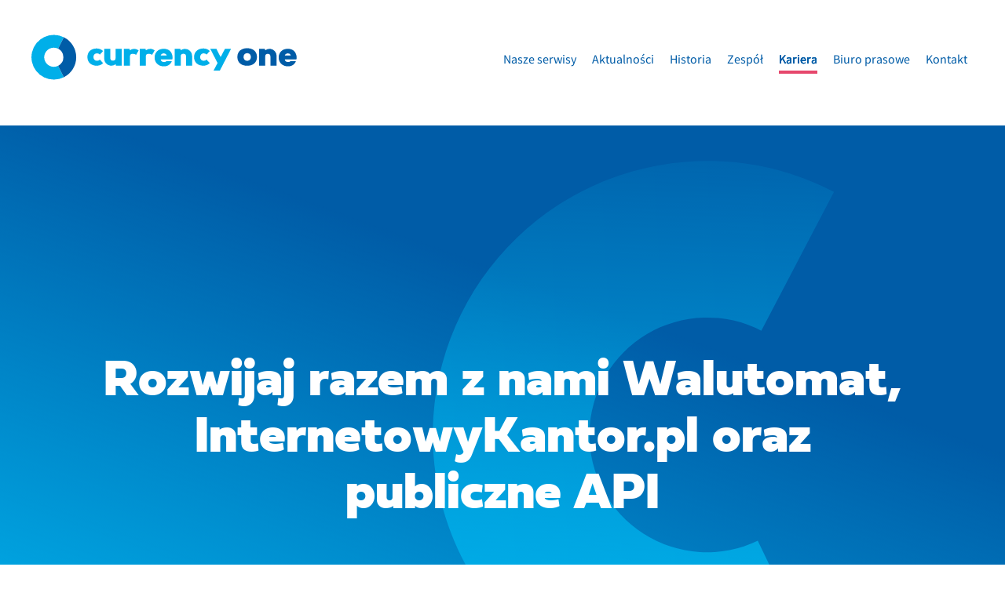

--- FILE ---
content_type: text/html; charset=utf-8
request_url: https://currency-one.com/kariera/
body_size: 21571
content:


<!doctype html>
<html lang="pl-PL">
<head>
	<meta charset="utf-8">
	<meta name="viewport" content="width=device-width, initial-scale=1.0, minimum-scale=1.0">

	<link rel="preload"
	      as="font"
				href="/wordpress/wp-content/themes/currency/assets/fonts/sourcesanspro-regular-webfont.woff2"
				type="font/woff2"
				crossorigin="anonymous"
	/>
	<link rel="preload"
	      as="font"
				href="/wordpress/wp-content/themes/currency/assets/fonts/fieldwork-hum-black-webfont.woff2"
				type="font/woff2"
				crossorigin="anonymous"
	/>
			<link rel="preload"
				as="image"
				href="/wp-content/themes/currency/assets/images/frontpage/logotype.svg"
				type="image/svg"
				crossorigin="anonymous"
		/>
	
	<meta name='robots' content='index, follow, max-image-preview:large, max-snippet:-1, max-video-preview:-1' />

	<!-- This site is optimized with the Yoast SEO plugin v18.6 - https://yoast.com/wordpress/plugins/seo/ -->
	<title>Kariera - Currency One</title>
	<link rel="canonical" href="/kariera/" />
	<meta property="og:locale" content="pl_PL" />
	<meta property="og:type" content="article" />
	<meta property="og:title" content="Kariera - Currency One" />
	<meta property="og:url" content="/kariera/" />
	<meta property="og:site_name" content="Currency One" />
	<meta property="article:publisher" content="https://www.facebook.com/currencyone/" />
	<meta property="article:modified_time" content="2024-06-03T14:25:25+00:00" />
	<meta property="og:image" content="/wordpress/wp-content/uploads/2015/03/CurrencyOne_Logo.jpg" />
	<meta property="og:image:width" content="800" />
	<meta property="og:image:height" content="500" />
	<meta property="og:image:type" content="image/jpeg" />
	<script type="application/ld+json" class="yoast-schema-graph">{"@context":"https://schema.org","@graph":[{"@type":"Organization","@id":"/#organization","name":"Currency One","url":"/","sameAs":["https://www.facebook.com/currencyone/","https://www.instagram.com/currencyonesa/","https://www.linkedin.com/company/currency-one-sa","https://twitter.com/currency_one"],"logo":{"@type":"ImageObject","@id":"/#logo","inLanguage":"pl-PL","url":"/wordpress/wp-content/uploads/2015/07/CURRENCY_ONE_POSITIVE_HORIZONTAL.png","contentUrl":"/wordpress/wp-content/uploads/2015/07/CURRENCY_ONE_POSITIVE_HORIZONTAL.png","width":1139,"height":314,"caption":"Currency One"},"image":{"@id":"/#logo"}},{"@type":"WebSite","@id":"/#website","url":"/","name":"Currency One","description":"Currency One SA to czołowa spółka na rynku wymiany walut online w Polsce.","publisher":{"@id":"/#organization"},"potentialAction":[{"@type":"SearchAction","target":{"@type":"EntryPoint","urlTemplate":"/?s={search_term_string}"},"query-input":"required name=search_term_string"}],"inLanguage":"pl-PL"},{"@type":"WebPage","@id":"/kariera/#webpage","url":"/kariera/","name":"Kariera - Currency One","isPartOf":{"@id":"/#website"},"datePublished":"2019-09-09T10:09:15+00:00","dateModified":"2024-06-03T14:25:25+00:00","breadcrumb":{"@id":"/kariera/#breadcrumb"},"inLanguage":"pl-PL","potentialAction":[{"@type":"ReadAction","target":["/kariera/"]}]},{"@type":"BreadcrumbList","@id":"/kariera/#breadcrumb","itemListElement":[{"@type":"ListItem","position":1,"name":"Strona główna","item":"/"},{"@type":"ListItem","position":2,"name":"Kariera"}]}]}</script>
	<!-- / Yoast SEO plugin. -->


<link rel='dns-prefetch' href='//consent.cookiebot.com' />
<link rel='dns-prefetch' href='//wordpress-currency-one-com.c1.org.pl' />
<style id='global-styles-inline-css' type='text/css'>
body{--wp--preset--color--black: #000000;--wp--preset--color--cyan-bluish-gray: #abb8c3;--wp--preset--color--white: #ffffff;--wp--preset--color--pale-pink: #f78da7;--wp--preset--color--vivid-red: #cf2e2e;--wp--preset--color--luminous-vivid-orange: #ff6900;--wp--preset--color--luminous-vivid-amber: #fcb900;--wp--preset--color--light-green-cyan: #7bdcb5;--wp--preset--color--vivid-green-cyan: #00d084;--wp--preset--color--pale-cyan-blue: #8ed1fc;--wp--preset--color--vivid-cyan-blue: #0693e3;--wp--preset--color--vivid-purple: #9b51e0;--wp--preset--gradient--vivid-cyan-blue-to-vivid-purple: linear-gradient(135deg,rgba(6,147,227,1) 0%,rgb(155,81,224) 100%);--wp--preset--gradient--light-green-cyan-to-vivid-green-cyan: linear-gradient(135deg,rgb(122,220,180) 0%,rgb(0,208,130) 100%);--wp--preset--gradient--luminous-vivid-amber-to-luminous-vivid-orange: linear-gradient(135deg,rgba(252,185,0,1) 0%,rgba(255,105,0,1) 100%);--wp--preset--gradient--luminous-vivid-orange-to-vivid-red: linear-gradient(135deg,rgba(255,105,0,1) 0%,rgb(207,46,46) 100%);--wp--preset--gradient--very-light-gray-to-cyan-bluish-gray: linear-gradient(135deg,rgb(238,238,238) 0%,rgb(169,184,195) 100%);--wp--preset--gradient--cool-to-warm-spectrum: linear-gradient(135deg,rgb(74,234,220) 0%,rgb(151,120,209) 20%,rgb(207,42,186) 40%,rgb(238,44,130) 60%,rgb(251,105,98) 80%,rgb(254,248,76) 100%);--wp--preset--gradient--blush-light-purple: linear-gradient(135deg,rgb(255,206,236) 0%,rgb(152,150,240) 100%);--wp--preset--gradient--blush-bordeaux: linear-gradient(135deg,rgb(254,205,165) 0%,rgb(254,45,45) 50%,rgb(107,0,62) 100%);--wp--preset--gradient--luminous-dusk: linear-gradient(135deg,rgb(255,203,112) 0%,rgb(199,81,192) 50%,rgb(65,88,208) 100%);--wp--preset--gradient--pale-ocean: linear-gradient(135deg,rgb(255,245,203) 0%,rgb(182,227,212) 50%,rgb(51,167,181) 100%);--wp--preset--gradient--electric-grass: linear-gradient(135deg,rgb(202,248,128) 0%,rgb(113,206,126) 100%);--wp--preset--gradient--midnight: linear-gradient(135deg,rgb(2,3,129) 0%,rgb(40,116,252) 100%);--wp--preset--duotone--dark-grayscale: url('#wp-duotone-dark-grayscale');--wp--preset--duotone--grayscale: url('#wp-duotone-grayscale');--wp--preset--duotone--purple-yellow: url('#wp-duotone-purple-yellow');--wp--preset--duotone--blue-red: url('#wp-duotone-blue-red');--wp--preset--duotone--midnight: url('#wp-duotone-midnight');--wp--preset--duotone--magenta-yellow: url('#wp-duotone-magenta-yellow');--wp--preset--duotone--purple-green: url('#wp-duotone-purple-green');--wp--preset--duotone--blue-orange: url('#wp-duotone-blue-orange');--wp--preset--font-size--small: 13px;--wp--preset--font-size--medium: 20px;--wp--preset--font-size--large: 36px;--wp--preset--font-size--x-large: 42px;}.has-black-color{color: var(--wp--preset--color--black) !important;}.has-cyan-bluish-gray-color{color: var(--wp--preset--color--cyan-bluish-gray) !important;}.has-white-color{color: var(--wp--preset--color--white) !important;}.has-pale-pink-color{color: var(--wp--preset--color--pale-pink) !important;}.has-vivid-red-color{color: var(--wp--preset--color--vivid-red) !important;}.has-luminous-vivid-orange-color{color: var(--wp--preset--color--luminous-vivid-orange) !important;}.has-luminous-vivid-amber-color{color: var(--wp--preset--color--luminous-vivid-amber) !important;}.has-light-green-cyan-color{color: var(--wp--preset--color--light-green-cyan) !important;}.has-vivid-green-cyan-color{color: var(--wp--preset--color--vivid-green-cyan) !important;}.has-pale-cyan-blue-color{color: var(--wp--preset--color--pale-cyan-blue) !important;}.has-vivid-cyan-blue-color{color: var(--wp--preset--color--vivid-cyan-blue) !important;}.has-vivid-purple-color{color: var(--wp--preset--color--vivid-purple) !important;}.has-black-background-color{background-color: var(--wp--preset--color--black) !important;}.has-cyan-bluish-gray-background-color{background-color: var(--wp--preset--color--cyan-bluish-gray) !important;}.has-white-background-color{background-color: var(--wp--preset--color--white) !important;}.has-pale-pink-background-color{background-color: var(--wp--preset--color--pale-pink) !important;}.has-vivid-red-background-color{background-color: var(--wp--preset--color--vivid-red) !important;}.has-luminous-vivid-orange-background-color{background-color: var(--wp--preset--color--luminous-vivid-orange) !important;}.has-luminous-vivid-amber-background-color{background-color: var(--wp--preset--color--luminous-vivid-amber) !important;}.has-light-green-cyan-background-color{background-color: var(--wp--preset--color--light-green-cyan) !important;}.has-vivid-green-cyan-background-color{background-color: var(--wp--preset--color--vivid-green-cyan) !important;}.has-pale-cyan-blue-background-color{background-color: var(--wp--preset--color--pale-cyan-blue) !important;}.has-vivid-cyan-blue-background-color{background-color: var(--wp--preset--color--vivid-cyan-blue) !important;}.has-vivid-purple-background-color{background-color: var(--wp--preset--color--vivid-purple) !important;}.has-black-border-color{border-color: var(--wp--preset--color--black) !important;}.has-cyan-bluish-gray-border-color{border-color: var(--wp--preset--color--cyan-bluish-gray) !important;}.has-white-border-color{border-color: var(--wp--preset--color--white) !important;}.has-pale-pink-border-color{border-color: var(--wp--preset--color--pale-pink) !important;}.has-vivid-red-border-color{border-color: var(--wp--preset--color--vivid-red) !important;}.has-luminous-vivid-orange-border-color{border-color: var(--wp--preset--color--luminous-vivid-orange) !important;}.has-luminous-vivid-amber-border-color{border-color: var(--wp--preset--color--luminous-vivid-amber) !important;}.has-light-green-cyan-border-color{border-color: var(--wp--preset--color--light-green-cyan) !important;}.has-vivid-green-cyan-border-color{border-color: var(--wp--preset--color--vivid-green-cyan) !important;}.has-pale-cyan-blue-border-color{border-color: var(--wp--preset--color--pale-cyan-blue) !important;}.has-vivid-cyan-blue-border-color{border-color: var(--wp--preset--color--vivid-cyan-blue) !important;}.has-vivid-purple-border-color{border-color: var(--wp--preset--color--vivid-purple) !important;}.has-vivid-cyan-blue-to-vivid-purple-gradient-background{background: var(--wp--preset--gradient--vivid-cyan-blue-to-vivid-purple) !important;}.has-light-green-cyan-to-vivid-green-cyan-gradient-background{background: var(--wp--preset--gradient--light-green-cyan-to-vivid-green-cyan) !important;}.has-luminous-vivid-amber-to-luminous-vivid-orange-gradient-background{background: var(--wp--preset--gradient--luminous-vivid-amber-to-luminous-vivid-orange) !important;}.has-luminous-vivid-orange-to-vivid-red-gradient-background{background: var(--wp--preset--gradient--luminous-vivid-orange-to-vivid-red) !important;}.has-very-light-gray-to-cyan-bluish-gray-gradient-background{background: var(--wp--preset--gradient--very-light-gray-to-cyan-bluish-gray) !important;}.has-cool-to-warm-spectrum-gradient-background{background: var(--wp--preset--gradient--cool-to-warm-spectrum) !important;}.has-blush-light-purple-gradient-background{background: var(--wp--preset--gradient--blush-light-purple) !important;}.has-blush-bordeaux-gradient-background{background: var(--wp--preset--gradient--blush-bordeaux) !important;}.has-luminous-dusk-gradient-background{background: var(--wp--preset--gradient--luminous-dusk) !important;}.has-pale-ocean-gradient-background{background: var(--wp--preset--gradient--pale-ocean) !important;}.has-electric-grass-gradient-background{background: var(--wp--preset--gradient--electric-grass) !important;}.has-midnight-gradient-background{background: var(--wp--preset--gradient--midnight) !important;}.has-small-font-size{font-size: var(--wp--preset--font-size--small) !important;}.has-medium-font-size{font-size: var(--wp--preset--font-size--medium) !important;}.has-large-font-size{font-size: var(--wp--preset--font-size--large) !important;}.has-x-large-font-size{font-size: var(--wp--preset--font-size--x-large) !important;}
</style>
<link rel='stylesheet' id='site-css'  href='/wordpress/wp-content/themes/currency/assets/styles/styles.min.css?ver=1.0.0' type='text/css' media='all' />
<link rel='stylesheet' onload="this.media='all'"  href='/wordpress/wp-content/themes/currency/assets/styles/deferred-media.min.css?ver=1.0.0' type='text/css' media='print' />

        <script 
          data-cbid="d03bc7b7-0606-412d-81e7-5a0e5e548f1c" 
          data-blockingmode="auto"
      type='text/javascript' src='https://consent.cookiebot.com/uc.js' async='async'' id='Cookiebot'></script>

	<link rel="apple-touch-icon" sizes="57x57" href="/wordpress/wp-content/themes/currency/assets/favicon/apple-icon-57x57.png">
	<link rel="apple-touch-icon" sizes="60x60" href="/wordpress/wp-content/themes/currency/assets/favicon/apple-icon-60x60.png">
	<link rel="apple-touch-icon" sizes="72x72" href="/wordpress/wp-content/themes/currency/assets/favicon/apple-icon-72x72.png">
	<link rel="apple-touch-icon" sizes="76x76" href="/wordpress/wp-content/themes/currency/assets/favicon/apple-icon-76x76.png">
	<link rel="apple-touch-icon" sizes="114x114" href="/wordpress/wp-content/themes/currency/assets/favicon/apple-icon-114x114.png">
	<link rel="apple-touch-icon" sizes="120x120" href="/wordpress/wp-content/themes/currency/assets/favicon/apple-icon-120x120.png">
	<link rel="apple-touch-icon" sizes="144x144" href="/wordpress/wp-content/themes/currency/assets/favicon/apple-icon-144x144.png">
	<link rel="apple-touch-icon" sizes="152x152" href="/wordpress/wp-content/themes/currency/assets/favicon/apple-icon-152x152.png">
	<link rel="apple-touch-icon" sizes="180x180" href="/wordpress/wp-content/themes/currency/assets/favicon/apple-icon-180x180.png">
	<link rel="icon" type="image/png" sizes="192x192" href="/wordpress/wp-content/themes/currency/assets/favicon/android-icon-192x192.png">
	<link rel="icon" type="image/png" sizes="32x32" href="/wordpress/wp-content/themes/currency/assets/favicon/favicon-32x32.png">
	<link rel="icon" type="image/png" sizes="96x96" href="/wordpress/wp-content/themes/currency/assets/favicon/favicon-96x96.png">
	<link rel="icon" type="image/png" sizes="16x16" href="/wordpress/wp-content/themes/currency/assets/favicon/favicon-16x16.png">
	<link rel="manifest" href="/wordpress/wp-content/themes/currency/assets/favicon/manifest.json">
	<meta name="msapplication-TileColor" content="#ffffff">
	<meta name="msapplication-TileImage" content="/wordpress/wp-content/themes/currency/assets/favicon//ms-icon-144x144.png">
	<meta name="theme-color" content="#ffffff">


	<script type="text/javascript" >
;window.NREUM||(NREUM={});NREUM.init={distributed_tracing:{enabled:true},privacy:{cookies_enabled:true},ajax:{deny_list:["bam-cell.nr-data.net"]}};
window.NREUM||(NREUM={}),__nr_require=function(t,e,n){function r(n){if(!e[n]){var o=e[n]={exports:{}};t[n][0].call(o.exports,function(e){var o=t[n][1][e];return r(o||e)},o,o.exports)}return e[n].exports}if("function"==typeof __nr_require)return __nr_require;for(var o=0;o<n.length;o++)r(n[o]);return r}({1:[function(t,e,n){function r(t){try{s.console&&console.log(t)}catch(e){}}var o,i=t("ee"),a=t(32),s={};try{o=localStorage.getItem("__nr_flags").split(","),console&&"function"==typeof console.log&&(s.console=!0,o.indexOf("dev")!==-1&&(s.dev=!0),o.indexOf("nr_dev")!==-1&&(s.nrDev=!0))}catch(c){}s.nrDev&&i.on("internal-error",function(t){r(t.stack)}),s.dev&&i.on("fn-err",function(t,e,n){r(n.stack)}),s.dev&&(r("NR AGENT IN DEVELOPMENT MODE"),r("flags: "+a(s,function(t,e){return t}).join(", ")))},{}],2:[function(t,e,n){function r(t,e,n,r,s){try{l?l-=1:o(s||new UncaughtException(t,e,n),!0)}catch(f){try{i("ierr",[f,c.now(),!0])}catch(d){}}return"function"==typeof u&&u.apply(this,a(arguments))}function UncaughtException(t,e,n){this.message=t||"Uncaught error with no additional information",this.sourceURL=e,this.line=n}function o(t,e){var n=e?null:c.now();i("err",[t,n])}var i=t("handle"),a=t(33),s=t("ee"),c=t("loader"),f=t("gos"),u=window.onerror,d=!1,p="nr@seenError";if(!c.disabled){var l=0;c.features.err=!0,t(1),window.onerror=r;try{throw new Error}catch(h){"stack"in h&&(t(14),t(13),"addEventListener"in window&&t(7),c.xhrWrappable&&t(15),d=!0)}s.on("fn-start",function(t,e,n){d&&(l+=1)}),s.on("fn-err",function(t,e,n){d&&!n[p]&&(f(n,p,function(){return!0}),this.thrown=!0,o(n))}),s.on("fn-end",function(){d&&!this.thrown&&l>0&&(l-=1)}),s.on("internal-error",function(t){i("ierr",[t,c.now(),!0])})}},{}],3:[function(t,e,n){var r=t("loader");r.disabled||(r.features.ins=!0)},{}],4:[function(t,e,n){function r(){U++,L=g.hash,this[u]=y.now()}function o(){U--,g.hash!==L&&i(0,!0);var t=y.now();this[h]=~~this[h]+t-this[u],this[d]=t}function i(t,e){E.emit("newURL",[""+g,e])}function a(t,e){t.on(e,function(){this[e]=y.now()})}var s="-start",c="-end",f="-body",u="fn"+s,d="fn"+c,p="cb"+s,l="cb"+c,h="jsTime",m="fetch",v="addEventListener",w=window,g=w.location,y=t("loader");if(w[v]&&y.xhrWrappable&&!y.disabled){var x=t(11),b=t(12),E=t(9),R=t(7),O=t(14),T=t(8),S=t(15),P=t(10),M=t("ee"),C=M.get("tracer"),N=t(23);t(17),y.features.spa=!0;var L,U=0;M.on(u,r),b.on(p,r),P.on(p,r),M.on(d,o),b.on(l,o),P.on(l,o),M.buffer([u,d,"xhr-resolved"]),R.buffer([u]),O.buffer(["setTimeout"+c,"clearTimeout"+s,u]),S.buffer([u,"new-xhr","send-xhr"+s]),T.buffer([m+s,m+"-done",m+f+s,m+f+c]),E.buffer(["newURL"]),x.buffer([u]),b.buffer(["propagate",p,l,"executor-err","resolve"+s]),C.buffer([u,"no-"+u]),P.buffer(["new-jsonp","cb-start","jsonp-error","jsonp-end"]),a(T,m+s),a(T,m+"-done"),a(P,"new-jsonp"),a(P,"jsonp-end"),a(P,"cb-start"),E.on("pushState-end",i),E.on("replaceState-end",i),w[v]("hashchange",i,N(!0)),w[v]("load",i,N(!0)),w[v]("popstate",function(){i(0,U>1)},N(!0))}},{}],5:[function(t,e,n){function r(){var t=new PerformanceObserver(function(t,e){var n=t.getEntries();s(v,[n])});try{t.observe({entryTypes:["resource"]})}catch(e){}}function o(t){if(s(v,[window.performance.getEntriesByType(w)]),window.performance["c"+p])try{window.performance[h](m,o,!1)}catch(t){}else try{window.performance[h]("webkit"+m,o,!1)}catch(t){}}function i(t){}if(window.performance&&window.performance.timing&&window.performance.getEntriesByType){var a=t("ee"),s=t("handle"),c=t(14),f=t(13),u=t(6),d=t(23),p="learResourceTimings",l="addEventListener",h="removeEventListener",m="resourcetimingbufferfull",v="bstResource",w="resource",g="-start",y="-end",x="fn"+g,b="fn"+y,E="bstTimer",R="pushState",O=t("loader");if(!O.disabled){O.features.stn=!0,t(9),"addEventListener"in window&&t(7);var T=NREUM.o.EV;a.on(x,function(t,e){var n=t[0];n instanceof T&&(this.bstStart=O.now())}),a.on(b,function(t,e){var n=t[0];n instanceof T&&s("bst",[n,e,this.bstStart,O.now()])}),c.on(x,function(t,e,n){this.bstStart=O.now(),this.bstType=n}),c.on(b,function(t,e){s(E,[e,this.bstStart,O.now(),this.bstType])}),f.on(x,function(){this.bstStart=O.now()}),f.on(b,function(t,e){s(E,[e,this.bstStart,O.now(),"requestAnimationFrame"])}),a.on(R+g,function(t){this.time=O.now(),this.startPath=location.pathname+location.hash}),a.on(R+y,function(t){s("bstHist",[location.pathname+location.hash,this.startPath,this.time])}),u()?(s(v,[window.performance.getEntriesByType("resource")]),r()):l in window.performance&&(window.performance["c"+p]?window.performance[l](m,o,d(!1)):window.performance[l]("webkit"+m,o,d(!1))),document[l]("scroll",i,d(!1)),document[l]("keypress",i,d(!1)),document[l]("click",i,d(!1))}}},{}],6:[function(t,e,n){e.exports=function(){return"PerformanceObserver"in window&&"function"==typeof window.PerformanceObserver}},{}],7:[function(t,e,n){function r(t){for(var e=t;e&&!e.hasOwnProperty(u);)e=Object.getPrototypeOf(e);e&&o(e)}function o(t){s.inPlace(t,[u,d],"-",i)}function i(t,e){return t[1]}var a=t("ee").get("events"),s=t("wrap-function")(a,!0),c=t("gos"),f=XMLHttpRequest,u="addEventListener",d="removeEventListener";e.exports=a,"getPrototypeOf"in Object?(r(document),r(window),r(f.prototype)):f.prototype.hasOwnProperty(u)&&(o(window),o(f.prototype)),a.on(u+"-start",function(t,e){var n=t[1];if(null!==n&&("function"==typeof n||"object"==typeof n)){var r=c(n,"nr@wrapped",function(){function t(){if("function"==typeof n.handleEvent)return n.handleEvent.apply(n,arguments)}var e={object:t,"function":n}[typeof n];return e?s(e,"fn-",null,e.name||"anonymous"):n});this.wrapped=t[1]=r}}),a.on(d+"-start",function(t){t[1]=this.wrapped||t[1]})},{}],8:[function(t,e,n){function r(t,e,n){var r=t[e];"function"==typeof r&&(t[e]=function(){var t=i(arguments),e={};o.emit(n+"before-start",[t],e);var a;e[m]&&e[m].dt&&(a=e[m].dt);var s=r.apply(this,t);return o.emit(n+"start",[t,a],s),s.then(function(t){return o.emit(n+"end",[null,t],s),t},function(t){throw o.emit(n+"end",[t],s),t})})}var o=t("ee").get("fetch"),i=t(33),a=t(32);e.exports=o;var s=window,c="fetch-",f=c+"body-",u=["arrayBuffer","blob","json","text","formData"],d=s.Request,p=s.Response,l=s.fetch,h="prototype",m="nr@context";d&&p&&l&&(a(u,function(t,e){r(d[h],e,f),r(p[h],e,f)}),r(s,"fetch",c),o.on(c+"end",function(t,e){var n=this;if(e){var r=e.headers.get("content-length");null!==r&&(n.rxSize=r),o.emit(c+"done",[null,e],n)}else o.emit(c+"done",[t],n)}))},{}],9:[function(t,e,n){var r=t("ee").get("history"),o=t("wrap-function")(r);e.exports=r;var i=window.history&&window.history.constructor&&window.history.constructor.prototype,a=window.history;i&&i.pushState&&i.replaceState&&(a=i),o.inPlace(a,["pushState","replaceState"],"-")},{}],10:[function(t,e,n){function r(t){function e(){f.emit("jsonp-end",[],l),t.removeEventListener("load",e,c(!1)),t.removeEventListener("error",n,c(!1))}function n(){f.emit("jsonp-error",[],l),f.emit("jsonp-end",[],l),t.removeEventListener("load",e,c(!1)),t.removeEventListener("error",n,c(!1))}var r=t&&"string"==typeof t.nodeName&&"script"===t.nodeName.toLowerCase();if(r){var o="function"==typeof t.addEventListener;if(o){var a=i(t.src);if(a){var d=s(a),p="function"==typeof d.parent[d.key];if(p){var l={};u.inPlace(d.parent,[d.key],"cb-",l),t.addEventListener("load",e,c(!1)),t.addEventListener("error",n,c(!1)),f.emit("new-jsonp",[t.src],l)}}}}}function o(){return"addEventListener"in window}function i(t){var e=t.match(d);return e?e[1]:null}function a(t,e){var n=t.match(l),r=n[1],o=n[3];return o?a(o,e[r]):e[r]}function s(t){var e=t.match(p);return e&&e.length>=3?{key:e[2],parent:a(e[1],window)}:{key:t,parent:window}}var c=t(23),f=t("ee").get("jsonp"),u=t("wrap-function")(f);if(e.exports=f,o()){var d=/[?&](?:callback|cb)=([^&#]+)/,p=/(.*)\.([^.]+)/,l=/^(\w+)(\.|$)(.*)$/,h=["appendChild","insertBefore","replaceChild"];Node&&Node.prototype&&Node.prototype.appendChild?u.inPlace(Node.prototype,h,"dom-"):(u.inPlace(HTMLElement.prototype,h,"dom-"),u.inPlace(HTMLHeadElement.prototype,h,"dom-"),u.inPlace(HTMLBodyElement.prototype,h,"dom-")),f.on("dom-start",function(t){r(t[0])})}},{}],11:[function(t,e,n){var r=t("ee").get("mutation"),o=t("wrap-function")(r),i=NREUM.o.MO;e.exports=r,i&&(window.MutationObserver=function(t){return this instanceof i?new i(o(t,"fn-")):i.apply(this,arguments)},MutationObserver.prototype=i.prototype)},{}],12:[function(t,e,n){function r(t){var e=i.context(),n=s(t,"executor-",e,null,!1),r=new f(n);return i.context(r).getCtx=function(){return e},r}var o=t("wrap-function"),i=t("ee").get("promise"),a=t("ee").getOrSetContext,s=o(i),c=t(32),f=NREUM.o.PR;e.exports=i,f&&(window.Promise=r,["all","race"].forEach(function(t){var e=f[t];f[t]=function(n){function r(t){return function(){i.emit("propagate",[null,!o],a,!1,!1),o=o||!t}}var o=!1;c(n,function(e,n){Promise.resolve(n).then(r("all"===t),r(!1))});var a=e.apply(f,arguments),s=f.resolve(a);return s}}),["resolve","reject"].forEach(function(t){var e=f[t];f[t]=function(t){var n=e.apply(f,arguments);return t!==n&&i.emit("propagate",[t,!0],n,!1,!1),n}}),f.prototype["catch"]=function(t){return this.then(null,t)},f.prototype=Object.create(f.prototype,{constructor:{value:r}}),c(Object.getOwnPropertyNames(f),function(t,e){try{r[e]=f[e]}catch(n){}}),o.wrapInPlace(f.prototype,"then",function(t){return function(){var e=this,n=o.argsToArray.apply(this,arguments),r=a(e);r.promise=e,n[0]=s(n[0],"cb-",r,null,!1),n[1]=s(n[1],"cb-",r,null,!1);var c=t.apply(this,n);return r.nextPromise=c,i.emit("propagate",[e,!0],c,!1,!1),c}}),i.on("executor-start",function(t){t[0]=s(t[0],"resolve-",this,null,!1),t[1]=s(t[1],"resolve-",this,null,!1)}),i.on("executor-err",function(t,e,n){t[1](n)}),i.on("cb-end",function(t,e,n){i.emit("propagate",[n,!0],this.nextPromise,!1,!1)}),i.on("propagate",function(t,e,n){this.getCtx&&!e||(this.getCtx=function(){if(t instanceof Promise)var e=i.context(t);return e&&e.getCtx?e.getCtx():this})}),r.toString=function(){return""+f})},{}],13:[function(t,e,n){var r=t("ee").get("raf"),o=t("wrap-function")(r),i="equestAnimationFrame";e.exports=r,o.inPlace(window,["r"+i,"mozR"+i,"webkitR"+i,"msR"+i],"raf-"),r.on("raf-start",function(t){t[0]=o(t[0],"fn-")})},{}],14:[function(t,e,n){function r(t,e,n){t[0]=a(t[0],"fn-",null,n)}function o(t,e,n){this.method=n,this.timerDuration=isNaN(t[1])?0:+t[1],t[0]=a(t[0],"fn-",this,n)}var i=t("ee").get("timer"),a=t("wrap-function")(i),s="setTimeout",c="setInterval",f="clearTimeout",u="-start",d="-";e.exports=i,a.inPlace(window,[s,"setImmediate"],s+d),a.inPlace(window,[c],c+d),a.inPlace(window,[f,"clearImmediate"],f+d),i.on(c+u,r),i.on(s+u,o)},{}],15:[function(t,e,n){function r(t,e){d.inPlace(e,["onreadystatechange"],"fn-",s)}function o(){var t=this,e=u.context(t);t.readyState>3&&!e.resolved&&(e.resolved=!0,u.emit("xhr-resolved",[],t)),d.inPlace(t,y,"fn-",s)}function i(t){x.push(t),m&&(E?E.then(a):w?w(a):(R=-R,O.data=R))}function a(){for(var t=0;t<x.length;t++)r([],x[t]);x.length&&(x=[])}function s(t,e){return e}function c(t,e){for(var n in t)e[n]=t[n];return e}t(7);var f=t("ee"),u=f.get("xhr"),d=t("wrap-function")(u),p=t(23),l=NREUM.o,h=l.XHR,m=l.MO,v=l.PR,w=l.SI,g="readystatechange",y=["onload","onerror","onabort","onloadstart","onloadend","onprogress","ontimeout"],x=[];e.exports=u;var b=window.XMLHttpRequest=function(t){var e=new h(t);try{u.emit("new-xhr",[e],e),e.addEventListener(g,o,p(!1))}catch(n){try{u.emit("internal-error",[n])}catch(r){}}return e};if(c(h,b),b.prototype=h.prototype,d.inPlace(b.prototype,["open","send"],"-xhr-",s),u.on("send-xhr-start",function(t,e){r(t,e),i(e)}),u.on("open-xhr-start",r),m){var E=v&&v.resolve();if(!w&&!v){var R=1,O=document.createTextNode(R);new m(a).observe(O,{characterData:!0})}}else f.on("fn-end",function(t){t[0]&&t[0].type===g||a()})},{}],16:[function(t,e,n){function r(t){if(!s(t))return null;var e=window.NREUM;if(!e.loader_config)return null;var n=(e.loader_config.accountID||"").toString()||null,r=(e.loader_config.agentID||"").toString()||null,f=(e.loader_config.trustKey||"").toString()||null;if(!n||!r)return null;var h=l.generateSpanId(),m=l.generateTraceId(),v=Date.now(),w={spanId:h,traceId:m,timestamp:v};return(t.sameOrigin||c(t)&&p())&&(w.traceContextParentHeader=o(h,m),w.traceContextStateHeader=i(h,v,n,r,f)),(t.sameOrigin&&!u()||!t.sameOrigin&&c(t)&&d())&&(w.newrelicHeader=a(h,m,v,n,r,f)),w}function o(t,e){return"00-"+e+"-"+t+"-01"}function i(t,e,n,r,o){var i=0,a="",s=1,c="",f="";return o+"@nr="+i+"-"+s+"-"+n+"-"+r+"-"+t+"-"+a+"-"+c+"-"+f+"-"+e}function a(t,e,n,r,o,i){var a="btoa"in window&&"function"==typeof window.btoa;if(!a)return null;var s={v:[0,1],d:{ty:"Browser",ac:r,ap:o,id:t,tr:e,ti:n}};return i&&r!==i&&(s.d.tk=i),btoa(JSON.stringify(s))}function s(t){return f()&&c(t)}function c(t){var e=!1,n={};if("init"in NREUM&&"distributed_tracing"in NREUM.init&&(n=NREUM.init.distributed_tracing),t.sameOrigin)e=!0;else if(n.allowed_origins instanceof Array)for(var r=0;r<n.allowed_origins.length;r++){var o=h(n.allowed_origins[r]);if(t.hostname===o.hostname&&t.protocol===o.protocol&&t.port===o.port){e=!0;break}}return e}function f(){return"init"in NREUM&&"distributed_tracing"in NREUM.init&&!!NREUM.init.distributed_tracing.enabled}function u(){return"init"in NREUM&&"distributed_tracing"in NREUM.init&&!!NREUM.init.distributed_tracing.exclude_newrelic_header}function d(){return"init"in NREUM&&"distributed_tracing"in NREUM.init&&NREUM.init.distributed_tracing.cors_use_newrelic_header!==!1}function p(){return"init"in NREUM&&"distributed_tracing"in NREUM.init&&!!NREUM.init.distributed_tracing.cors_use_tracecontext_headers}var l=t(29),h=t(18);e.exports={generateTracePayload:r,shouldGenerateTrace:s}},{}],17:[function(t,e,n){function r(t){var e=this.params,n=this.metrics;if(!this.ended){this.ended=!0;for(var r=0;r<p;r++)t.removeEventListener(d[r],this.listener,!1);return e.protocol&&"data"===e.protocol?void g("Ajax/DataUrl/Excluded"):void(e.aborted||(n.duration=a.now()-this.startTime,this.loadCaptureCalled||4!==t.readyState?null==e.status&&(e.status=0):i(this,t),n.cbTime=this.cbTime,s("xhr",[e,n,this.startTime,this.endTime,"xhr"],this)))}}function o(t,e){var n=c(e),r=t.params;r.hostname=n.hostname,r.port=n.port,r.protocol=n.protocol,r.host=n.hostname+":"+n.port,r.pathname=n.pathname,t.parsedOrigin=n,t.sameOrigin=n.sameOrigin}function i(t,e){t.params.status=e.status;var n=v(e,t.lastSize);if(n&&(t.metrics.rxSize=n),t.sameOrigin){var r=e.getResponseHeader("X-NewRelic-App-Data");r&&(t.params.cat=r.split(", ").pop())}t.loadCaptureCalled=!0}var a=t("loader");if(a.xhrWrappable&&!a.disabled){var s=t("handle"),c=t(18),f=t(16).generateTracePayload,u=t("ee"),d=["load","error","abort","timeout"],p=d.length,l=t("id"),h=t(24),m=t(22),v=t(19),w=t(23),g=t(25).recordSupportability,y=NREUM.o.REQ,x=window.XMLHttpRequest;a.features.xhr=!0,t(15),t(8),u.on("new-xhr",function(t){var e=this;e.totalCbs=0,e.called=0,e.cbTime=0,e.end=r,e.ended=!1,e.xhrGuids={},e.lastSize=null,e.loadCaptureCalled=!1,e.params=this.params||{},e.metrics=this.metrics||{},t.addEventListener("load",function(n){i(e,t)},w(!1)),h&&(h>34||h<10)||t.addEventListener("progress",function(t){e.lastSize=t.loaded},w(!1))}),u.on("open-xhr-start",function(t){this.params={method:t[0]},o(this,t[1]),this.metrics={}}),u.on("open-xhr-end",function(t,e){"loader_config"in NREUM&&"xpid"in NREUM.loader_config&&this.sameOrigin&&e.setRequestHeader("X-NewRelic-ID",NREUM.loader_config.xpid);var n=f(this.parsedOrigin);if(n){var r=!1;n.newrelicHeader&&(e.setRequestHeader("newrelic",n.newrelicHeader),r=!0),n.traceContextParentHeader&&(e.setRequestHeader("traceparent",n.traceContextParentHeader),n.traceContextStateHeader&&e.setRequestHeader("tracestate",n.traceContextStateHeader),r=!0),r&&(this.dt=n)}}),u.on("send-xhr-start",function(t,e){var n=this.metrics,r=t[0],o=this;if(n&&r){var i=m(r);i&&(n.txSize=i)}this.startTime=a.now(),this.listener=function(t){try{"abort"!==t.type||o.loadCaptureCalled||(o.params.aborted=!0),("load"!==t.type||o.called===o.totalCbs&&(o.onloadCalled||"function"!=typeof e.onload))&&o.end(e)}catch(n){try{u.emit("internal-error",[n])}catch(r){}}};for(var s=0;s<p;s++)e.addEventListener(d[s],this.listener,w(!1))}),u.on("xhr-cb-time",function(t,e,n){this.cbTime+=t,e?this.onloadCalled=!0:this.called+=1,this.called!==this.totalCbs||!this.onloadCalled&&"function"==typeof n.onload||this.end(n)}),u.on("xhr-load-added",function(t,e){var n=""+l(t)+!!e;this.xhrGuids&&!this.xhrGuids[n]&&(this.xhrGuids[n]=!0,this.totalCbs+=1)}),u.on("xhr-load-removed",function(t,e){var n=""+l(t)+!!e;this.xhrGuids&&this.xhrGuids[n]&&(delete this.xhrGuids[n],this.totalCbs-=1)}),u.on("xhr-resolved",function(){this.endTime=a.now()}),u.on("addEventListener-end",function(t,e){e instanceof x&&"load"===t[0]&&u.emit("xhr-load-added",[t[1],t[2]],e)}),u.on("removeEventListener-end",function(t,e){e instanceof x&&"load"===t[0]&&u.emit("xhr-load-removed",[t[1],t[2]],e)}),u.on("fn-start",function(t,e,n){e instanceof x&&("onload"===n&&(this.onload=!0),("load"===(t[0]&&t[0].type)||this.onload)&&(this.xhrCbStart=a.now()))}),u.on("fn-end",function(t,e){this.xhrCbStart&&u.emit("xhr-cb-time",[a.now()-this.xhrCbStart,this.onload,e],e)}),u.on("fetch-before-start",function(t){function e(t,e){var n=!1;return e.newrelicHeader&&(t.set("newrelic",e.newrelicHeader),n=!0),e.traceContextParentHeader&&(t.set("traceparent",e.traceContextParentHeader),e.traceContextStateHeader&&t.set("tracestate",e.traceContextStateHeader),n=!0),n}var n,r=t[1]||{};"string"==typeof t[0]?n=t[0]:t[0]&&t[0].url?n=t[0].url:window.URL&&t[0]&&t[0]instanceof URL&&(n=t[0].href),n&&(this.parsedOrigin=c(n),this.sameOrigin=this.parsedOrigin.sameOrigin);var o=f(this.parsedOrigin);if(o&&(o.newrelicHeader||o.traceContextParentHeader))if("string"==typeof t[0]||window.URL&&t[0]&&t[0]instanceof URL){var i={};for(var a in r)i[a]=r[a];i.headers=new Headers(r.headers||{}),e(i.headers,o)&&(this.dt=o),t.length>1?t[1]=i:t.push(i)}else t[0]&&t[0].headers&&e(t[0].headers,o)&&(this.dt=o)}),u.on("fetch-start",function(t,e){this.params={},this.metrics={},this.startTime=a.now(),this.dt=e,t.length>=1&&(this.target=t[0]),t.length>=2&&(this.opts=t[1]);var n,r=this.opts||{},i=this.target;if("string"==typeof i?n=i:"object"==typeof i&&i instanceof y?n=i.url:window.URL&&"object"==typeof i&&i instanceof URL&&(n=i.href),o(this,n),"data"!==this.params.protocol){var s=(""+(i&&i instanceof y&&i.method||r.method||"GET")).toUpperCase();this.params.method=s,this.txSize=m(r.body)||0}}),u.on("fetch-done",function(t,e){if(this.endTime=a.now(),this.params||(this.params={}),"data"===this.params.protocol)return void g("Ajax/DataUrl/Excluded");this.params.status=e?e.status:0;var n;"string"==typeof this.rxSize&&this.rxSize.length>0&&(n=+this.rxSize);var r={txSize:this.txSize,rxSize:n,duration:a.now()-this.startTime};s("xhr",[this.params,r,this.startTime,this.endTime,"fetch"],this)})}},{}],18:[function(t,e,n){var r={};e.exports=function(t){if(t in r)return r[t];if(0===(t||"").indexOf("data:"))return{protocol:"data"};var e=document.createElement("a"),n=window.location,o={};e.href=t,o.port=e.port;var i=e.href.split("://");!o.port&&i[1]&&(o.port=i[1].split("/")[0].split("@").pop().split(":")[1]),o.port&&"0"!==o.port||(o.port="https"===i[0]?"443":"80"),o.hostname=e.hostname||n.hostname,o.pathname=e.pathname,o.protocol=i[0],"/"!==o.pathname.charAt(0)&&(o.pathname="/"+o.pathname);var a=!e.protocol||":"===e.protocol||e.protocol===n.protocol,s=e.hostname===document.domain&&e.port===n.port;return o.sameOrigin=a&&(!e.hostname||s),"/"===o.pathname&&(r[t]=o),o}},{}],19:[function(t,e,n){function r(t,e){var n=t.responseType;return"json"===n&&null!==e?e:"arraybuffer"===n||"blob"===n||"json"===n?o(t.response):"text"===n||""===n||void 0===n?o(t.responseText):void 0}var o=t(22);e.exports=r},{}],20:[function(t,e,n){function r(){}function o(t,e,n,r){return function(){return u.recordSupportability("API/"+e+"/called"),i(t+e,[f.now()].concat(s(arguments)),n?null:this,r),n?void 0:this}}var i=t("handle"),a=t(32),s=t(33),c=t("ee").get("tracer"),f=t("loader"),u=t(25),d=NREUM;"undefined"==typeof window.newrelic&&(newrelic=d);var p=["setPageViewName","setCustomAttribute","setErrorHandler","finished","addToTrace","inlineHit","addRelease"],l="api-",h=l+"ixn-";a(p,function(t,e){d[e]=o(l,e,!0,"api")}),d.addPageAction=o(l,"addPageAction",!0),d.setCurrentRouteName=o(l,"routeName",!0),e.exports=newrelic,d.interaction=function(){return(new r).get()};var m=r.prototype={createTracer:function(t,e){var n={},r=this,o="function"==typeof e;return i(h+"tracer",[f.now(),t,n],r),function(){if(c.emit((o?"":"no-")+"fn-start",[f.now(),r,o],n),o)try{return e.apply(this,arguments)}catch(t){throw c.emit("fn-err",[arguments,this,t],n),t}finally{c.emit("fn-end",[f.now()],n)}}}};a("actionText,setName,setAttribute,save,ignore,onEnd,getContext,end,get".split(","),function(t,e){m[e]=o(h,e)}),newrelic.noticeError=function(t,e){"string"==typeof t&&(t=new Error(t)),u.recordSupportability("API/noticeError/called"),i("err",[t,f.now(),!1,e])}},{}],21:[function(t,e,n){function r(t){if(NREUM.init){for(var e=NREUM.init,n=t.split("."),r=0;r<n.length-1;r++)if(e=e[n[r]],"object"!=typeof e)return;return e=e[n[n.length-1]]}}e.exports={getConfiguration:r}},{}],22:[function(t,e,n){e.exports=function(t){if("string"==typeof t&&t.length)return t.length;if("object"==typeof t){if("undefined"!=typeof ArrayBuffer&&t instanceof ArrayBuffer&&t.byteLength)return t.byteLength;if("undefined"!=typeof Blob&&t instanceof Blob&&t.size)return t.size;if(!("undefined"!=typeof FormData&&t instanceof FormData))try{return JSON.stringify(t).length}catch(e){return}}}},{}],23:[function(t,e,n){var r=!1;try{var o=Object.defineProperty({},"passive",{get:function(){r=!0}});window.addEventListener("testPassive",null,o),window.removeEventListener("testPassive",null,o)}catch(i){}e.exports=function(t){return r?{passive:!0,capture:!!t}:!!t}},{}],24:[function(t,e,n){var r=0,o=navigator.userAgent.match(/Firefox[\/\s](\d+\.\d+)/);o&&(r=+o[1]),e.exports=r},{}],25:[function(t,e,n){function r(t,e){var n=[a,t,{name:t},e];return i("storeMetric",n,null,"api"),n}function o(t,e){var n=[s,t,{name:t},e];return i("storeEventMetrics",n,null,"api"),n}var i=t("handle"),a="sm",s="cm";e.exports={constants:{SUPPORTABILITY_METRIC:a,CUSTOM_METRIC:s},recordSupportability:r,recordCustom:o}},{}],26:[function(t,e,n){function r(){return s.exists&&performance.now?Math.round(performance.now()):(i=Math.max((new Date).getTime(),i))-a}function o(){return i}var i=(new Date).getTime(),a=i,s=t(34);e.exports=r,e.exports.offset=a,e.exports.getLastTimestamp=o},{}],27:[function(t,e,n){function r(t){return!(!t||!t.protocol||"file:"===t.protocol)}e.exports=r},{}],28:[function(t,e,n){function r(t,e){var n=t.getEntries();n.forEach(function(t){"first-paint"===t.name?l("timing",["fp",Math.floor(t.startTime)]):"first-contentful-paint"===t.name&&l("timing",["fcp",Math.floor(t.startTime)])})}function o(t,e){var n=t.getEntries();if(n.length>0){var r=n[n.length-1];if(f&&f<r.startTime)return;var o=[r],i=a({});i&&o.push(i),l("lcp",o)}}function i(t){t.getEntries().forEach(function(t){t.hadRecentInput||l("cls",[t])})}function a(t){var e=navigator.connection||navigator.mozConnection||navigator.webkitConnection;if(e)return e.type&&(t["net-type"]=e.type),e.effectiveType&&(t["net-etype"]=e.effectiveType),e.rtt&&(t["net-rtt"]=e.rtt),e.downlink&&(t["net-dlink"]=e.downlink),t}function s(t){if(t instanceof w&&!y){var e=Math.round(t.timeStamp),n={type:t.type};a(n),e<=h.now()?n.fid=h.now()-e:e>h.offset&&e<=Date.now()?(e-=h.offset,n.fid=h.now()-e):e=h.now(),y=!0,l("timing",["fi",e,n])}}function c(t){"hidden"===t&&(f=h.now(),l("pageHide",[f]))}if(!("init"in NREUM&&"page_view_timing"in NREUM.init&&"enabled"in NREUM.init.page_view_timing&&NREUM.init.page_view_timing.enabled===!1)){var f,u,d,p,l=t("handle"),h=t("loader"),m=t(31),v=t(23),w=NREUM.o.EV;if("PerformanceObserver"in window&&"function"==typeof window.PerformanceObserver){u=new PerformanceObserver(r);try{u.observe({entryTypes:["paint"]})}catch(g){}d=new PerformanceObserver(o);try{d.observe({entryTypes:["largest-contentful-paint"]})}catch(g){}p=new PerformanceObserver(i);try{p.observe({type:"layout-shift",buffered:!0})}catch(g){}}if("addEventListener"in document){var y=!1,x=["click","keydown","mousedown","pointerdown","touchstart"];x.forEach(function(t){document.addEventListener(t,s,v(!1))})}m(c)}},{}],29:[function(t,e,n){function r(){function t(){return e?15&e[n++]:16*Math.random()|0}var e=null,n=0,r=window.crypto||window.msCrypto;r&&r.getRandomValues&&(e=r.getRandomValues(new Uint8Array(31)));for(var o,i="xxxxxxxx-xxxx-4xxx-yxxx-xxxxxxxxxxxx",a="",s=0;s<i.length;s++)o=i[s],"x"===o?a+=t().toString(16):"y"===o?(o=3&t()|8,a+=o.toString(16)):a+=o;return a}function o(){return a(16)}function i(){return a(32)}function a(t){function e(){return n?15&n[r++]:16*Math.random()|0}var n=null,r=0,o=window.crypto||window.msCrypto;o&&o.getRandomValues&&Uint8Array&&(n=o.getRandomValues(new Uint8Array(31)));for(var i=[],a=0;a<t;a++)i.push(e().toString(16));return i.join("")}e.exports={generateUuid:r,generateSpanId:o,generateTraceId:i}},{}],30:[function(t,e,n){function r(t,e){if(!o)return!1;if(t!==o)return!1;if(!e)return!0;if(!i)return!1;for(var n=i.split("."),r=e.split("."),a=0;a<r.length;a++)if(r[a]!==n[a])return!1;return!0}var o=null,i=null,a=/Version\/(\S+)\s+Safari/;if(navigator.userAgent){var s=navigator.userAgent,c=s.match(a);c&&s.indexOf("Chrome")===-1&&s.indexOf("Chromium")===-1&&(o="Safari",i=c[1])}e.exports={agent:o,version:i,match:r}},{}],31:[function(t,e,n){function r(t){function e(){t(s&&document[s]?document[s]:document[i]?"hidden":"visible")}"addEventListener"in document&&a&&document.addEventListener(a,e,o(!1))}var o=t(23);e.exports=r;var i,a,s;"undefined"!=typeof document.hidden?(i="hidden",a="visibilitychange",s="visibilityState"):"undefined"!=typeof document.msHidden?(i="msHidden",a="msvisibilitychange"):"undefined"!=typeof document.webkitHidden&&(i="webkitHidden",a="webkitvisibilitychange",s="webkitVisibilityState")},{}],32:[function(t,e,n){function r(t,e){var n=[],r="",i=0;for(r in t)o.call(t,r)&&(n[i]=e(r,t[r]),i+=1);return n}var o=Object.prototype.hasOwnProperty;e.exports=r},{}],33:[function(t,e,n){function r(t,e,n){e||(e=0),"undefined"==typeof n&&(n=t?t.length:0);for(var r=-1,o=n-e||0,i=Array(o<0?0:o);++r<o;)i[r]=t[e+r];return i}e.exports=r},{}],34:[function(t,e,n){e.exports={exists:"undefined"!=typeof window.performance&&window.performance.timing&&"undefined"!=typeof window.performance.timing.navigationStart}},{}],ee:[function(t,e,n){function r(){}function o(t){function e(t){return t&&t instanceof r?t:t?f(t,c,a):a()}function n(n,r,o,i,a){if(a!==!1&&(a=!0),!l.aborted||i){t&&a&&t(n,r,o);for(var s=e(o),c=m(n),f=c.length,u=0;u<f;u++)c[u].apply(s,r);var p=d[y[n]];return p&&p.push([x,n,r,s]),s}}function i(t,e){g[t]=m(t).concat(e)}function h(t,e){var n=g[t];if(n)for(var r=0;r<n.length;r++)n[r]===e&&n.splice(r,1)}function m(t){return g[t]||[]}function v(t){return p[t]=p[t]||o(n)}function w(t,e){l.aborted||u(t,function(t,n){e=e||"feature",y[n]=e,e in d||(d[e]=[])})}var g={},y={},x={on:i,addEventListener:i,removeEventListener:h,emit:n,get:v,listeners:m,context:e,buffer:w,abort:s,aborted:!1};return x}function i(t){return f(t,c,a)}function a(){return new r}function s(){(d.api||d.feature)&&(l.aborted=!0,d=l.backlog={})}var c="nr@context",f=t("gos"),u=t(32),d={},p={},l=e.exports=o();e.exports.getOrSetContext=i,l.backlog=d},{}],gos:[function(t,e,n){function r(t,e,n){if(o.call(t,e))return t[e];var r=n();if(Object.defineProperty&&Object.keys)try{return Object.defineProperty(t,e,{value:r,writable:!0,enumerable:!1}),r}catch(i){}return t[e]=r,r}var o=Object.prototype.hasOwnProperty;e.exports=r},{}],handle:[function(t,e,n){function r(t,e,n,r){o.buffer([t],r),o.emit(t,e,n)}var o=t("ee").get("handle");e.exports=r,r.ee=o},{}],id:[function(t,e,n){function r(t){var e=typeof t;return!t||"object"!==e&&"function"!==e?-1:t===window?0:a(t,i,function(){return o++})}var o=1,i="nr@id",a=t("gos");e.exports=r},{}],loader:[function(t,e,n){function r(){if(!S++){var t=T.info=NREUM.info,e=v.getElementsByTagName("script")[0];if(setTimeout(f.abort,3e4),!(t&&t.licenseKey&&t.applicationID&&e))return f.abort();c(R,function(e,n){t[e]||(t[e]=n)});var n=a();s("mark",["onload",n+T.offset],null,"api"),s("timing",["load",n]);var r=v.createElement("script");0===t.agent.indexOf("http://")||0===t.agent.indexOf("https://")?r.src=t.agent:r.src=h+"://"+t.agent,e.parentNode.insertBefore(r,e)}}function o(){"complete"===v.readyState&&i()}function i(){s("mark",["domContent",a()+T.offset],null,"api")}var a=t(26),s=t("handle"),c=t(32),f=t("ee"),u=t(30),d=t(27),p=t(21),l=t(23),h=p.getConfiguration("ssl")===!1?"http":"https",m=window,v=m.document,w="addEventListener",g="attachEvent",y=m.XMLHttpRequest,x=y&&y.prototype,b=!d(m.location);NREUM.o={ST:setTimeout,SI:m.setImmediate,CT:clearTimeout,XHR:y,REQ:m.Request,EV:m.Event,PR:m.Promise,MO:m.MutationObserver};var E=""+location,R={beacon:"bam.nr-data.net",errorBeacon:"bam.nr-data.net",agent:"js-agent.newrelic.com/nr-spa-1215.min.js"},O=y&&x&&x[w]&&!/CriOS/.test(navigator.userAgent),T=e.exports={offset:a.getLastTimestamp(),now:a,origin:E,features:{},xhrWrappable:O,userAgent:u,disabled:b};if(!b){t(20),t(28),v[w]?(v[w]("DOMContentLoaded",i,l(!1)),m[w]("load",r,l(!1))):(v[g]("onreadystatechange",o),m[g]("onload",r)),s("mark",["firstbyte",a.getLastTimestamp()],null,"api");var S=0}},{}],"wrap-function":[function(t,e,n){function r(t,e){function n(e,n,r,c,f){function nrWrapper(){var i,a,u,p;try{a=this,i=d(arguments),u="function"==typeof r?r(i,a):r||{}}catch(l){o([l,"",[i,a,c],u],t)}s(n+"start",[i,a,c],u,f);try{return p=e.apply(a,i)}catch(h){throw s(n+"err",[i,a,h],u,f),h}finally{s(n+"end",[i,a,p],u,f)}}return a(e)?e:(n||(n=""),nrWrapper[p]=e,i(e,nrWrapper,t),nrWrapper)}function r(t,e,r,o,i){r||(r="");var s,c,f,u="-"===r.charAt(0);for(f=0;f<e.length;f++)c=e[f],s=t[c],a(s)||(t[c]=n(s,u?c+r:r,o,c,i))}function s(n,r,i,a){if(!h||e){var s=h;h=!0;try{t.emit(n,r,i,e,a)}catch(c){o([c,n,r,i],t)}h=s}}return t||(t=u),n.inPlace=r,n.flag=p,n}function o(t,e){e||(e=u);try{e.emit("internal-error",t)}catch(n){}}function i(t,e,n){if(Object.defineProperty&&Object.keys)try{var r=Object.keys(t);return r.forEach(function(n){Object.defineProperty(e,n,{get:function(){return t[n]},set:function(e){return t[n]=e,e}})}),e}catch(i){o([i],n)}for(var a in t)l.call(t,a)&&(e[a]=t[a]);return e}function a(t){return!(t&&t instanceof Function&&t.apply&&!t[p])}function s(t,e){var n=e(t);return n[p]=t,i(t,n,u),n}function c(t,e,n){var r=t[e];t[e]=s(r,n)}function f(){for(var t=arguments.length,e=new Array(t),n=0;n<t;++n)e[n]=arguments[n];return e}var u=t("ee"),d=t(33),p="nr@original",l=Object.prototype.hasOwnProperty,h=!1;e.exports=r,e.exports.wrapFunction=s,e.exports.wrapInPlace=c,e.exports.argsToArray=f},{}]},{},["loader",2,17,5,3,4]);
;NREUM.loader_config={accountID:"85482",trustKey:"85482",agentID:"1834860998",licenseKey:"e7d4992baf",applicationID:"1834860998"}
;NREUM.info={beacon:"bam-cell.nr-data.net",errorBeacon:"bam-cell.nr-data.net",licenseKey:"e7d4992baf",applicationID:"1834860998",sa:1}
</script>


	<!-- Facebook Pixel Code -->
	<script>
	  !function(f,b,e,v,n,t,s)
	  {if(f.fbq)return;n=f.fbq=function(){n.callMethod?
	  n.callMethod.apply(n,arguments):n.queue.push(arguments)};
	  if(!f._fbq)f._fbq=n;n.push=n;n.loaded=!0;n.version='2.0';
	  n.queue=[];t=b.createElement(e);t.async=!0;
	  t.src=v;s=b.getElementsByTagName(e)[0];
	  s.parentNode.insertBefore(t,s)}(window, document,'script',
	  'https://connect.facebook.net/en_US/fbevents.js');
	  fbq('init', '615090819188229');
	  fbq('track', 'PageView');
	</script>
	<noscript><img height="1" width="1" style="display:none"
	  src="https://www.facebook.com/tr?id=615090819188229&ev=PageView&noscript=1"
	/></noscript>
	<!-- End Facebook Pixel Code -->

	<script async src="//www.google-analytics.com/analytics.js"></script>
	<script>
		(function(i, s, o, g, r, a, m) {
			i['GoogleAnalyticsObject'] = r;
			i[r] = i[r] || function() {
				(i[r].q = i[r].q || []).push(arguments)
			}, i[r].l = 1 * new Date();
			a = s.createElement(o),
				m = s.getElementsByTagName(o)[0];
			a.async = 1;
			a.src = g;
			m.parentNode.insertBefore(a, m)
		})(window, document, 'script', '//www.google-analytics.com/analytics.js', 'ga');

		ga('create', 'UA-16962118-5', 'currency-one.com');
		ga('send', 'pageview');
	</script>

	<!-- Google Tag Manager -->
	<script>(function(w,d,s,l,i){w[l]=w[l]||[];w[l].push(

	{'gtm.start': new Date().getTime(),event:'gtm.js'}
	);var f=d.getElementsByTagName(s)[0],
	j=d.createElement(s),dl=l!='dataLayer'?'&l='+l:'';j.async=true;j.src=
	'https://www.googletagmanager.com/gtm.js?id='+i+dl;f.parentNode.insertBefore(j,f);
	})(window,document,'script','dataLayer','GTM-PKT5M7M');</script>
	<!-- End Google Tag Manager -->

</head>

<body class="page-template page-template-template-career page-template-template-career-php page page-id-1691">

	<!-- Google Tag Manager (noscript) -->
	<noscript><iframe src="https://www.googletagmanager.com/ns.html?id=GTM-PKT5M7M"
	height="0" width="0" style="display:none;visibility:hidden"></iframe></noscript>
	<!-- End Google Tag Manager (noscript) -->

	<div class="top-navigation" data-sticky>
		<div class="grid">
			<div class="col is-fixed top-navigation__logotype-column">
				<a href="/" class='top-navigation__logotype-anchor' aria-label="Logotyp Currency One">
											<img src="/wp-content/themes/currency/assets/images/frontpage/logotype.svg" alt="Logotyp Currency One" height='58px' width='338px'>
									</a>
				<details class="top-navigation__mobile-menu">
					<summary>
						<svg style="position: relative;top: 2px;" class="top-navigation__mobile-icon" height="28px" width="32px" xmlns="http://www.w3.org/2000/svg" viewBox="0 0 448 512">
							<path fill="currentColor" d="M16 132h416a16 16 0 0016-16V76a16 16 0 00-16-16H16A16 16 0 000 76v40a16 16 0 0016 16zm0 160h416a16 16 0 0016-16v-40a16 16 0 00-16-16H16a16 16 0 00-16 16v40a16 16 0 0016 16zm0 160h416a16 16 0 0016-16v-40a16 16 0 00-16-16H16a16 16 0 00-16 16v40a16 16 0 0016 16z" /></svg>
					</summary>
											<ul class="site-menu-mobile"><li class="site-menu-mobile__item"><a href="/nasze-serwisy/" class="site-menu-mobile__item-link">Nasze serwisy</a></li>
<li class="site-menu-mobile__item"><a href="/aktualnosci/" class="site-menu-mobile__item-link">Aktualności</a></li>
<li class="site-menu-mobile__item"><a href="/historia/" class="site-menu-mobile__item-link">Historia</a></li>
<li class="site-menu-mobile__item"><a href="/zespol/" class="site-menu-mobile__item-link">Zespół</a></li>
<li class="current-menu-item site-menu-mobile__item"><a href="/kariera/" aria-current="page" class="site-menu-mobile__item-link">Kariera</a></li>
<li class="site-menu-mobile__item"><a href="https://media.currency-one.com/" class="site-menu-mobile__item-link">Biuro prasowe</a></li>
<li class="site-menu-mobile__item"><a href="/kontakt/" class="site-menu-mobile__item-link">Kontakt</a></li>
</ul>									</details>
			</div>

			<div class="col is-align-middle">
				<div class="top-navigation__desktop-menu">
											<ul class="site-menu"><li class="site-menu__item site-menu__item--padding"><a href="/nasze-serwisy/" class="site-menu__item-link">Nasze serwisy</a></li>
<li class="site-menu__item site-menu__item--padding"><a href="/aktualnosci/" class="site-menu__item-link">Aktualności</a></li>
<li class="site-menu__item site-menu__item--padding"><a href="/historia/" class="site-menu__item-link">Historia</a></li>
<li class="site-menu__item site-menu__item--padding"><a href="/zespol/" class="site-menu__item-link">Zespół</a></li>
<li class="current-menu-item site-menu__item site-menu__item--padding"><a href="/kariera/" aria-current="page" class="site-menu__item-link">Kariera</a></li>
<li class="site-menu__item site-menu__item--padding"><a href="https://media.currency-one.com/" class="site-menu__item-link">Biuro prasowe</a></li>
<li class="site-menu__item site-menu__item--padding"><a href="/kontakt/" class="site-menu__item-link">Kontakt</a></li>
</ul>									</div>
			</div>

		</div>
	</div><main class='page-main-wrapper'>
  <section class='hero is-career'>
    <div class="half-currency-blue-circle is-career"></div>
    <div class="hero__gradient is-career"></div>
    <div class="hero__container">
      <h1 class='hero__title is-career text-center'>
        Rozwijaj razem z nami Walutomat,<br />InternetowyKantor.pl oraz publiczne API
      </h1>
    </div>
  </section>

  <section class='section job-offers'>
    <div class="grid">
      <div class="col">
        <div class="shadow-headling">
          <div class="shadow-headling__shadow is-on-light-blue">Kogo szukamy</div>
          <h2 class="shadow-headling__title is-who-looking-for">Kogo szukamy</h2>
          <div class="shadow-headling__diviner"></div>
        </div>
        <div class="job-offers__grid">
                  </div>
      </div>
    </div>
  </section>

  <section>
    <div class="glide career-slider">
      <div
        class="glide__track"
        data-glide-el="track"
      >
        <div class="glide__slides">
          <div class="glide__slide">
            <div class="career-slider__slide">
              <h3 class='career-slider__sentence is-matylda text-left'>Od lat wspieram <br />markę, w&nbsp;którą wierzę
                i&nbsp;widzę jej rozwój.<br />Firma zapewnia stabilność zatrudnienia i&nbsp;nowoczesność proponowanych
                rozwiązań.</h3>
              <div class='career-slider__sentence-author is-matylda weight-bold'>
                Matylda Suchorska
                <div class='weight-normal is-matylda'>Kierownik Działu Rozliczeń</div>
              </div>
              <picture>
                <source
                  srcset="/wordpress/wp-content/themes/currency/assets/images/career/m.suchorska.avif"
                  type="image/avif"
                >
                <source
                  srcset="/wordpress/wp-content/themes/currency/assets/images/career/m.suchorska.webp"
                  type="image/webp"
                >
                <img
                  class="career-slider__person is-matylda"
                  src="/wordpress/wp-content/themes/currency/assets/images/career/m.suchorska.png"
                  alt="Matylda Suchorska Kierownik Działu Obsługi Klienta"
                  fetchpriority="low"
                />
              </picture>
              <div class="currency-blue-circle-half"></div>
            </div>
          </div>
        </div>
      </div>
    </div>
    </div>
  </section>

  <section class="recru-process">
    <div class="grid">
      <div class="col">
        <div class="shadow-headling">
          <h2 class="shadow-headling__title no-margin">Proces rekrutacji</h2>
          <div class="shadow-headling__diviner is-pink"></div>
        </div>
        <div class="recru-process__step-grid">
          <div class="recru-process__step">
            <svg
              class="recru-process__step-icon"
              xmlns="http://www.w3.org/2000/svg"
              width="72"
              height="95"
            >
              <path
                fill="none"
                stroke="#005ca7"
                stroke-linecap="round"
                stroke-linejoin="round"
                stroke-miterlimit="50"
                stroke-width="6"
                d="M36 3.2v0H3.3V92h65.3v0-56 0"
              />
              <path
                fill="none"
                stroke="#e6496d"
                stroke-linecap="round"
                stroke-linejoin="round"
                stroke-miterlimit="50"
                stroke-width="6"
                d="M47.9 23.9v0h20.4v0L47.9 3.5V24z"
              />
              <path
                fill="none"
                stroke="#00afe9"
                stroke-linecap="round"
                stroke-linejoin="round"
                stroke-miterlimit="50"
                stroke-width="6"
                d="M22.2 42.6h28.4M22.2 57.5h28.4M22.2 72.4h28.4"
              />
            </svg>
            <div class="recru-process__step-number">
              <div class="recru-process__step-number-wrapper">
                <span class="recru-process__step-number-emblem">1</span>
              </div>
            </div>
            <div class="recru-process__step-info text-center">Gdy zainteresuje Cię któraś z&nbsp;naszych ofert, prześlij
              nam swoje CV</div>
          </div>
          <div class="recru-process__step">
            <svg
              class="recru-process__step-icon"
              xmlns="http://www.w3.org/2000/svg"
              width="117"
              height="95"
            >
              <path
                fill="none"
                stroke="#00afe9"
                stroke-linecap="round"
                stroke-linejoin="round"
                stroke-miterlimit="50"
                stroke-width="6"
                d="M69.7 58.5v0l.8-8.6a19.8 19.8 0 003.7-1.6l6.6 5.6v0l7-7.1v0l-5.5-6.6a19.7 19.7 0 001.5-3.7l8.7-.7v0-10.1 0l-8.7-.7a19.5 19.5 0 00-1.5-3.7l5.6-6.6v0l-7.1-7.2v0l-6.6 5.6a19.5 19.5 0 00-3.7-1.5L69.7 3v0h-10v0l-.8 8.6a19.8 19.8 0 00-3.6 1.5l-6.7-5.6v0l-7 7.2v0l5.5 6.6a19.7 19.7 0 00-1.5 3.7l-8.6.7v0"
              />
              <path
                fill="none"
                stroke="#005ca7"
                stroke-linecap="round"
                stroke-linejoin="round"
                stroke-miterlimit="50"
                stroke-width="6"
                d="M54.6 48.2v0L47.5 41v0l-6.6 5.6a19.4 19.4 0 00-3.7-1.5l-.8-8.6v0h-10v0l-.8 8.6a19.7 19.7 0 00-3.6 1.5L15.3 41v0l-7 7.2v0l5.5 6.6a19.6 19.6 0 00-1.5 3.7l-8.7.7v10l8.7.8a20 20 0 001.5 3.7l-5.6 6.6v0l7.1 7.1v0l6.7-5.6a19.7 19.7 0 003.6 1.6l.8 8.6v0h10v0l.8-8.6a19.8 19.8 0 003.7-1.6l6.6 5.6v0l7-7.1v0L49 73.7a19.8 19.8 0 001.5-3.7l8.7-.7v0-10.1 0l-8.7-.7a19.6 19.6 0 00-1.5-3.7l5.6-6.6v0z"
              />
              <path
                fill="none"
                stroke="#e6496d"
                stroke-linecap="round"
                stroke-linejoin="round"
                stroke-miterlimit="50"
                stroke-width="6"
                d="M36.4 69.3a7.1 7.1 0 01-10 0 7.1 7.1 0 1110 0z"
              />
              <path
                fill="none"
                stroke="#005ca7"
                stroke-linecap="round"
                stroke-linejoin="round"
                stroke-miterlimit="50"
                stroke-width="6"
                d="M69.9 35.8a7.1 7.1 0 11-10-10 7.1 7.1 0 0110 10zM101 6.7a43.5 43.5 0 01-5.5 54.9A43.3 43.3 0 0169 74"
              />
              <path
                fill="none"
                stroke="#005ca7"
                stroke-linecap="round"
                stroke-linejoin="round"
                stroke-miterlimit="50"
                stroke-width="6"
                d="M113.8 10.6v0L101 5v0l-4.7 13v0"
              />
            </svg>
            <div class="recru-process__step-number">
              <div class="recru-process__step-number-wrapper">
                <span class="recru-process__step-number-emblem">2</span>
              </div>
            </div>
            <div class="recru-process__step-info text-center">Opcjonalnie możemy poprosić Cię o&nbsp;wykonanie zadania
              rekrutacyjnego</div>
          </div>
          <div class="recru-process__step">
            <svg
              class="recru-process__step-icon"
              xmlns="http://www.w3.org/2000/svg"
              width="95"
              height="84"
            >
              <path
                fill="none"
                stroke="#005ca7"
                stroke-linecap="round"
                stroke-linejoin="round"
                stroke-miterlimit="50"
                stroke-width="6"
                d="M64.2 32.3H30.4M19.7 39.8v0l-8.3 17.3v18.6c0 3 2.4 5.3 5.4 5.3h61c3 0 5.3-2.4 5.3-5.3V57v0l-8.3-17.3v0"
              />
              <path
                fill="none"
                stroke="#005ca7"
                stroke-linecap="round"
                stroke-linejoin="round"
                stroke-miterlimit="50"
                stroke-width="6"
                d="M60.6 57c0 7.3-6 13.1-13.3 13.1-7.4 0-13.4-5.8-13.4-13 0-7.3 6-13.2 13.4-13.2 7.3 0 13.3 5.9 13.3 13.1z"
              />
              <path
                fill="none"
                stroke="#e6496d"
                stroke-linecap="round"
                stroke-linejoin="round"
                stroke-miterlimit="50"
                stroke-width="6"
                d="M3.7 25.8c2.4-8 9.7-14.3 20-18.1"
              />
              <path
                fill="none"
                stroke="#005ca7"
                stroke-linecap="round"
                stroke-linejoin="round"
                stroke-miterlimit="50"
                stroke-width="6"
                d="M34 5a76 76 0 0113.3-1.2c25.3 0 44.5 11.5 44.5 28 0 1.3 0 2.5-.2 3.7a5 5 0 01-4.9 4.3H71.2a6.2 6.2 0 01-6.2-6.3v-8.7c-4.8-2-10.6-3.2-17.7-3.2s-13 1.2-17.7 3.2v8.7c0 3.5-2.8 6.3-6.2 6.3H7.8a5 5 0 01-4.4-3"
              />
              <path
                fill="#00afe9"
                d="M50.5 57a3.2 3.2 0 11-6.5 0 3.2 3.2 0 016.5 0z"
              />
            </svg>
            <div class="recru-process__step-number">
              <div class="recru-process__step-number-wrapper">
                <span class="recru-process__step-number-emblem">3</span>
              </div>
            </div>
            <div class="recru-process__step-info text-center">Skontaktujemy się z Tobą, aby ustalić dalsze kroki i
              termin spotkania</div>
          </div>
          <div class="recru-process__step">
            <svg
              class="recru-process__step-icon"
              xmlns="http://www.w3.org/2000/svg"
              width="103"
              height="83"
            >
              <path
                fill="none"
                stroke="#005ca7"
                stroke-linecap="round"
                stroke-linejoin="round"
                stroke-miterlimit="50"
                stroke-width="6"
                d="M99.7 23v0H38v44h32.9v0l16.8 13v0-13 0h12.1v0-44 0zM29.9 3v0h22.4v8M26.1 38v0L12.7 48.4v0V38v0H3.1v0-7.4 0"
              />
              <path
                fill="none"
                stroke="#e6496d"
                stroke-linecap="round"
                stroke-linejoin="round"
                stroke-miterlimit="50"
                stroke-width="6"
                d="M18.2 3v0H3.1V18"
              />
              <path
                fill="none"
                stroke="#00afe9"
                stroke-linecap="round"
                stroke-linejoin="round"
                stroke-miterlimit="50"
                stroke-width="6"
                d="M79.1 45H58.7M68.7 35.5v0L58.5 45v0l10.2 9.4v0"
              />
            </svg>
            <div class="recru-process__step-number">
              <div class="recru-process__step-number-wrapper">
                <span class="recru-process__step-number-emblem">4</span>
              </div>
            </div>
            <div class="recru-process__step-info text-center">Po zakończeniu rekrutacji, poinformujemy Cię o jej wyniku
            </div>
          </div>
        </div>
      </div>
    </div>
  </section>
  <section class="section is-deep-blue fast-contact">
    <div class="grid">
      <div class="col">
        <div class="shadow-headling is-fast-contact">
          <div class="shadow-headling__shadow is-on-deep-blue is-fast-contact">Dołączysz do nas?</div>
          <h2 class="shadow-headling__title is-white is-fast-contact">Prześlij CV na adres: <br /> <a
              class="standalone-anchor is-white"
              href="mailto:kariera@currency-one.com"
            >kariera@currency-one.com</a></h2>
          <div class="shadow-headling__diviner is-pink"></div>
        </div>
        <p class='fast-contact__paragraph'>Kontaktując się z nami, akceptujesz naszą politykę prywatności. Więcej
          informacji znajdziesz <a
            href="/polityka-prywatnosci/"
            class="standalone-anchor is-white"
          >tutaj</a>.</p>
      </div>
    </div>
  </section>
</main>
<footer class='site-footer'>

  <div
    class="arrow-up__wrapper is-detached"
    data-scroll-to-top
  >
    <svg
      aria-hidden="true"
      class="arrow-up__arrow"
      height="35px"
      width="35px"
      xmlns="http://www.w3.org/2000/svg"
      viewBox="0 0 448 512"
    >
      <path
        fill="currentColor"
        d="M34.9 289.5l-22.2-22.2a23.9 23.9 0 010-33.9L207 39a23.9 23.9 0 0133.9 0l194.3 194.3a23.9 23.9 0 010 33.9L413 289.4a24 24 0 01-34.3-.4L264 168.6V456a24 24 0 01-24 24h-32a24 24 0 01-24-24V168.6L69.2 289.1a23.9 23.9 0 01-34.3.4z"
      />
    </svg>
  </div>

  <div class="site-footer__inner">
    <div class="grid">
      <div class="col">
        <a
          href="/"
          class='site-footer__brand-anchor'
          aria-label="footer anchor with logotype"
        >
          <img
            src="/wp-content/themes/currency/assets/images/frontpage/logotype.svg"
            alt="Logotyp Currency One"
            height='58'
            width='338'
            loading='lazy'
            decoding="async"
            style="margin:0 auto;"
          />
        </a>
      </div>
      <div class="col">
        <div class="grid">
          <div class="col">
            <p class='site-footer__label'>Adres</p>
            <p class='site-footer__paragraph'>ul. Szyperska 14</p>
            <p class='site-footer__paragraph'>61-754 Poznań, Polska</p>
          </div>
          <div class="col">
            <p class='site-footer__label'>Kontakt</p>
            <p class='site-footer__paragraph'><a href="mailto:biuro@currency-one.com">biuro@currency-one.com</a></p>
          </div>
          <div class="col">
            <p class='site-footer__label'>Nasze serwisy</p>
            <p class='site-footer__paragraph'>
              <a
                href="https://www.walutomat.pl/"
                target="_blank"
                rel="noopener noreferrer"
              >www.walutomat.pl</a>
            </p>
            <p class='site-footer__paragraph'>
              <a
                href="https://internetowykantor.pl/"
                target="_blank"
                rel="noopener noreferrer"
              >internetowykantor.pl</a>
            </p>
          </div>
        </div>
        <div class='site-footer__diviner'></div>
        <div class='site-footer__diviner'></div>
        <p class='site-footer__paragraph'>Miejsce rejestracji: Sąd Rejonowy Poznań – Nowe Miasto i Wilda, VIII Wydział
          Gospodarczy KRS. NIP: 7831684097. REGON: 301920555. KRS: 0000402723. <br /> Kapitał zakładowy (wpłacony): 3
          450 000 zł.</p>
      </div>
    </div>
    <div class='site-footer__diviner'></div>
    <div class='site-footer__diviner'></div>
    <div class='site-footer__diviner'></div>
    <div class='site-footer__diviner'></div>
    <div class="grid">
      <div class="col is-align-middle">
        <p class='site-footer__paragraph'>2026 © Copyright by Currency&nbsp;One&nbsp;S.A.</p>
      </div>
      <div class="col is-align-middle">
        <div class="social-links is-in-footer">
          <a
            href='https://www.linkedin.com/company/currency-one-sa'
            aria-label="Social media linkedin"
            target='_blank'
            rel='nofollow noopener noreferrer'
            class="social-links__item is-linkedin is-footer"
          ></a>
          <a
            href='https://pl-pl.facebook.com/currencyone/'
            aria-label="Social media facebook"
            target='_blank'
            rel='nofollow noopener noreferrer'
            class="social-links__item is-facebook is-footer"
          ></a>
          <a
            href='https://x.com/currency_one'
            aria-label="Social media X"
            target='_blank'
            rel='nofollow noopener noreferrer'
            class="social-links__item is-x is-footer"
          ></a>
          <a
            href='https://www.instagram.com/currencyonesa/'
            aria-label="Social media instagram"
            target='_blank'
            rel='nofollow noopener noreferrer'
            class="social-links__item is-insta is-footer"
          ></a>
        </div>
      </div>
    </div>
    <div class="grid">
      <hr class='site-footer__line' />
      <div class="col site-footer__bottom-links is-with-line">
        <a
          href="/polityka-prywatnosci/"
          class='site-footer__anchor'
        >Polityka prywatności</a>
      </div>
      <div class="col site-footer__bottom-links is-with-line">
        <a
          href="/polityka-cookies/"
          class='site-footer__anchor'
        >Polityka cookies</a>
      </div>
      <div class="col site-footer__bottom-links is-with-line">
        <a
          href="/zasady-ladu-korporacyjnego/"
          class='site-footer__anchor'
        >Zasady Ładu Korporacyjnego</a>
      </div>
      <div class="col site-footer__bottom-links is-with-line">
        <a
          href="/dla-akcjonariuszy/"
          class='site-footer__anchor'
        >Dla akcjonariuszy</a>
      </div>
      <div class="col site-footer__bottom-links">
        <a
          href="/sygnalisci/"
          class='site-footer__anchor'
        >Sygnaliści</a>
      </div>
    </div>
  </div>
</footer>

<div
  class="cookiebanner__backdrop"
  hidden
></div>
<div
  id="cookiebanner__container"
  class="cookiebanner__container"
  hidden
>
  <section
  id="cookiebanner"
  class="cookiebanner"
>
  <div class="cookiebanner__description-container">
    <h2 class="cookiebanner__headline">Polityka cookies</h2>
    <p class="cookiebanner__paragraph">
      Serwis Currency-one.com wykorzystuje pliki cookies. Możesz zaakceptować lub odrzucić wszystkie
      pliki cookies poza niezbędnymi do funkcjonowania serwisu oraz zmienić ich ustawienia.
      Więcej informacji znajdziesz w naszej
      <a
        href="/polityka-prywatnosci/"
        target="_blank"
        rel="noreferrer"
        title="Polityka prywatności i cookies"
      >Polityce cookies</a>.
    </p>
  </div>
  <div class="cookiebanner__buttons-container">
    <button
      id="banner-accept-all-button"
      class="cookiebanner__accept-all-button cookiebanner__button button is-blue is-thin is-margin-zero"
      type="button"
      data-track-click="cookies_consent"
    >
      Akceptuję wszystkie
    </button>
    <button
      id="banner-open-details-button"
      class="cookiebanner__open-details-button cookiebanner__button button is-thin is-blue-outline is-margin-zero"
      type="button"
      data-track-click="cookies_customize"
    >
      Dostosuj
    </button>
  </div>
</section>
  <section
  id="cookiedetails"
  class="cookiedetails"
  hidden
>
  <div class="cookiedetails__content">
    <h2 class="cookiedetails__headline">Ustawienia plików cookies</h2>
    <div class="cookiedetails__description-container">
      <p class="cookiedetails__paragraph">
        Serwis Currency-one.com wykorzystuje pliki cookies. Możesz zaakceptować lub odrzucić wszystkie
        pliki cookies poza niezbędnymi do funkcjonowania serwisu oraz zmienić ich ustawienia.
        Więcej informacji znajdziesz w naszej
        <a
          href="/polityka-prywatnosci/"
          target="_blank"
          rel="noreferrer"
          title="Polityka prywatności i cookies"
        >Polityce cookies</a>.
      </p>
      <button
        id="details-accept-all-button"
        class="cookiedetails__accept-all-button cookiedetails__button button is-blue is-thin is-margin-zero"
        type="button"
        data-track-click="cookies_consent"
      >
        Akceptuję wszystkie
      </button>
    </div>

    <h2 class="cookiedetails__headline">Zarządzaj preferencjami zgody</h2>
    <div class="manage-cookies">
      <details
        id="necessary-cookies"
        class="manage-cookies__category expander"
      >
        <summary class="manage-cookies__category-head">
          <div class="manage-cookies__category-head-inner">
            <h3 class="manage-cookies__category-name">Cookies niezbędne</h3>
            <p class="manage-cookies__category-hint">Zawsze aktywne</p>
          </div>
        </summary>
        <p class="manage-cookies__category-body">
          Te pliki cookie są niezbędne dla prawidłowego działania strony. Umożliwiają nam m.in. zapamiętywanie
          wyrażonych przez Ciebie zgód, wybranych ustawień, zawartości formularzy itp. Możesz zablokować techniczne
          cookies w ustawieniach swojej przeglądarki, ale wówczas system może przestać działać lub nie działać
          poprawnie.
        </p>
      </details>
      <details
        id="analytical-cookies"
        class="manage-cookies__category expander"
      >
        <summary class="manage-cookies__category-head">
          <div class="manage-cookies__category-head-inner">
            <h3 class="manage-cookies__category-name">Cookies analityczne</h3>
            <div
              id="analytical-switcher"
              class="manage-cookies__switcher"
            >
              <button
                class="manage-cookies__switcher-button"
                type="button"
              ></button>
            </div>
          </div>
        </summary>
        <p class="manage-cookies__category-body">
          Umożliwiają nam kolekcjonowanie danych na temat stron, które wyświetlasz, działań, jakie na nich podejmujesz
          czy miejsc, z których do nas trafiasz. Dzięki nim możemy wprowadzać ulepszenia na naszej stronie oraz
          mierzyć
          skuteczność naszych działań marketingowych.
        </p>
      </details>
      <details
        id="marketing-cookies"
        class="manage-cookies__category expander"
      >
        <summary class="
        manage-cookies__category-head">
          <div class="manage-cookies__category-head-inner">
            <h3 class="manage-cookies__category-name">Cookies marketingowe</h3>
            <div
              id="marketing-switcher"
              class="manage-cookies__switcher"
            >
              <button
                class="manage-cookies__switcher-button"
                type="button"
              ></button>
            </div>
          </div>
        </summary>
        <p class="manage-cookies__category-body">
          Dzięki nim możemy dostosowywać treści do konkretnego odbiorcy i prowadzić kampanie marketingowe.
        </p>
      </details>
    </div>
  </div>
  <div class="cookiedetails__buttons-container">
    <button
      id="details-reject-all-button"
      class="cookiedetails__reject-all-button cookiedetails__button button is-blue-outline is-thin is-margin-zero"
      type="button"
      data-track-click="cookies_consent"
    >
      Odrzuć wszystkie
    </button>
    <button
      id="details-accept-selected-button"
      class="cookiedetails__accept-selected-button cookiedetails__button button is-blue is-thin is-margin-zero"
      type="button"
      data-track-click="cookies_consent"
    >
      Zapisz moje wybory
    </button>
  </div>
</section>
</div>

<div
  id="cookiewidget-container"
  class="cookiewidget__container"
  hidden
>
  <button
  id="cookiewidget"
  class="cookiewidget"
  type="button"
>
  <img
    src="/wordpress/wp-content/themes/currency/assets/images/cookie.svg"
    width="48"
    height="48"
    alt="cookie"
    loading="lazy"
    decoding="async"
  >
</button>

<section
  id="cookiewidget-dialog"
  class="cookiewidget-dialog"
  hidden
>
  <div class="cookiewidget-dialog__head">
    <h2 class="cookiewidget-dialog__headline">Twoje ustawienia plików cookies</h2>
    <button
      id="widget-close-buttton"
      class="cookiewidget-dialog__close-button"
      type="button"
    >
      <i
        class="icon icon-cancel"
        role="img"
        aria-label="Cancel"
      ></i>
    </button>
  </div>
  <div class="cookiewidget-dialog__content-container">
    <h3 class="cookiewidget-dialog__content-headline">Twój obecny stan</h3>
    <ul class="cookiewidget-dialog__list list-style-reset">
      <li
        id="cookiewidget-necessary"
        class="cookiewidget-dialog__list-item"
      >
        <i
          id="cookiewidget-necessary-icon"
          class="icon icon-check"
          role="img"
          aria-label="Accept"
        ></i>
        <p class="cookiewidget-dialog__cookies-name">Niezbędne</p>
      </li>
      <li
        id="cookiewidget-statistics"
        class="cookiewidget-dialog__list-item"
      >
        <i
          id="cookiewidget-statistics-icon"
          class="icon icon-cancel"
          role="img"
          aria-label="Cancel"
        ></i>
        <p class="cookiewidget-dialog__cookies-name">Analityczne</p>
      </li>
      <li
        id="cookiewidget-marketing"
        class="cookiewidget-dialog__list-item"
      >
        <i
          id="cookiewidget-marketing-icon"
          class="icon icon-cancel"
          role="img"
          aria-label="Cancel"
        ></i>
        <p class="cookiewidget-dialog__cookies-name">Marketingowe</p>
      </li>
    </ul>
  </div>
  <div class="cookiewidget-dialog__content-container">
    <h3 class="cookiewidget-dialog__content-headline">Dane szczegółowe</h3>
    <div class="cookiewidget-dialog__content">
      <h4 class="cookiewidget-dialog__content-subheadline">Data zgody</h4>
      <p
        id="cookiewidget-consent-date"
        class="cookiewidget-dialog__content-paragraph"
      >xxx</p>
      <h4 class="cookiewidget-dialog__content-subheadline">Identyfikator zgody</h4>
      <p
        id="cookiewidget-consent-id"
        class="cookiewidget-dialog__content-paragraph"
      >xxx</p>
    </div>
  </div>
  <div class="cookiewidget-dialog__buttons-container">
    <button
      id="widget-reject-all-button"
      class="cookiewidget-dialog__reject-all-button button is-blue-outline is-thin is-margin-zero"
      type="button"
      data-track-click="cookies_consent"
    >
      Odrzuć wszystkie
    </button>
    <button
      id="widget-change-consent-button"
      class="cookiewidget-dialog__change-consent-button button is-blue is-thin is-margin-zero"
      type="button"
      data-track-click="cookies_customize"
    >
      Zmień swoją zgodę
    </button>
  </div>
</section>
</div>

<script>
var docCookies = {
  getItem: function getItem(sKey) {
    return sKey ? decodeURIComponent(document.cookie.replace(new RegExp("(?:(?:^|.*;)\\s*" + encodeURIComponent(
      sKey).replace(/[\-\.\+\*]/g, "\\$&") + "\\s*\\=\\s*([^;]*).*$)|^.*$"), "$1")) || null : null
  },
  setItem: function setItem(sKey, sValue, vEnd, sPath, sDomain, bSecure) {
    if (!sKey || /^(?:expires|max\-age|path|domain|secure)$/i.test(sKey)) {
      return false
    }
    var sExpires = "";
    if (vEnd) {
      switch (vEnd.varructor) {
        case Number:
          sExpires = vEnd === Infinity ? "; expires=Fri, 31 Dec 9999 23:59:59 GMT" : "; max-age=" + vEnd;
          break;
        case String:
          sExpires = "; expires=" + vEnd;
          break;
        case Date:
          sExpires = "; expires=" + vEnd.toUTCString()
      }
    }
    return document.cookie = encodeURIComponent(sKey) + "=" + encodeURIComponent(sValue) + sExpires + (sDomain ?
      "; domain=" + sDomain : "") + (sPath ? "; path=" + sPath : "") + (bSecure ? "; secure" : ""), true
  },
  removeItem: function removeItem(sKey, sPath, sDomain) {
    return !!this.hasItem(sKey) && (document.cookie = encodeURIComponent(sKey) +
      "=; expires=Thu, 01 Jan 1970 00:00:00 GMT" + (sDomain ? "; domain=" + sDomain : "") + (sPath ? "; path=" +
        sPath : ""), true)
  },
  hasItem: function hasItem(sKey) {
    return sKey && !/^(?:expires|max\-age|path|domain|secure)$/i.test(sKey) && new RegExp("(?:^|;\\s*)" +
      encodeURIComponent(sKey).replace(/[\-\.\+\*]/g, "\\$&") + "\\s*\\=").test(document.cookie)
  },
  keys: function keys() {
    var aKeys = document.cookie.replace(/((?:^|\s*;)[^\=]+)(?=;|$)|^\s*|\s*(?:\=[^;]*)?(?:\1|$)/g, "").split(
      /\s*(?:\=[^;]*)?;\s*/);
    for (var nLen = aKeys.length, nIdx = 0; nIdx < nLen; nIdx += 1) {
      aKeys[nIdx] = decodeURIComponent(aKeys[nIdx])
    }
    return aKeys
  }
};

!(function() {
  if ('requestAnimationFrame' in window) {
    var timeout;
    var element = document.querySelector("[data-scroll-to-top]");
    if (element) {
      window.addEventListener('scroll', function(event) {
        if (timeout) window.cancelAnimationFrame(timeout);
        timeout = window.requestAnimationFrame(function() {
          var scrollValue = window.scrollY;

          if (scrollValue > 300) {
            element.classList.remove("is-detached")
          } else {
            element.classList.add("is-detached")
          }
        });
      }, false);
    }

    element.addEventListener("click", function(e) {
      var topOfElement = document.querySelector("body");
      topOfElement.scrollIntoView();
    });
  }
}());

!(function() {
  if ('requestAnimationFrame' in window) {
    var timeout;
    var element = document.querySelector("[data-sticky]");
    if (element) {
      window.addEventListener('scroll', function(event) {

        if (timeout) window.cancelAnimationFrame(timeout);
        timeout = window.requestAnimationFrame(function() {
          var scrollValue = window.scrollY;

          if (scrollValue <= 160 && element.classList.contains("is-detached")) {
            element.classList.remove("is-detached");
          }

          if (scrollValue >= 160 && !element.classList.contains("is-detached")) {
            element.classList.add("is-detached");
          }

        });

      }, false);
    }
  }
}());
</script>

<script type='text/javascript' src='/wordpress/wp-content/themes/currency/assets/scripts/cookies-consent.min.js' id='cookies-consent-js'></script>
<script type='text/javascript' src='/wordpress/wp-content/themes/currency/assets/scripts/menu.min.js' id='menu-js'></script>
</body>

</html>


--- FILE ---
content_type: text/css
request_url: https://currency-one.com/wordpress/wp-content/themes/currency/assets/styles/styles.min.css?ver=1.0.0
body_size: 12434
content:
@charset "UTF-8";@font-face{font-display:swap;font-family:Source Sans Pro;font-style:normal;font-weight:400;src:url(../fonts/sourcesanspro-regular-webfont.eot);src:local("Source Sans Pro"),local("Source Sans Pro"),url(../fonts/sourcesanspro-regular-webfont.eot?#iefix) format("embedded-opentype"),url(../fonts/sourcesanspro-regular-webfont.woff2) format("woff2"),url(../fonts/sourcesanspro-regular-webfont.woff) format("woff"),url(../fonts/sourcesanspro-regular-webfont.ttf) format("truetype"),url(../fonts/sourcesanspro-regular-webfont.svg#OpenSans) format("svg")}@font-face{font-display:swap;font-family:Source Sans Pro;font-style:normal;font-weight:700;src:url(../fonts/sourcesanspro-bold-webfont.eot);src:url(../fonts/sourcesanspro-bold-webfont.eot?#iefix) format("embedded-opentype"),url(../fonts/sourcesanspro-bold-webfont.woff2) format("woff2"),url(../fonts/sourcesanspro-bold-webfont.woff) format("woff"),url(../fonts/sourcesanspro-bold-webfont.ttf) format("truetype"),url(../fonts/sourcesanspro-bold-webfont.svg#SourceSansProBold) format("svg")}@font-face{font-display:swap;font-family:Source Sans Pro;font-style:normal;font-weight:600;src:url(../fonts/sourcesanspro-semibold-webfont.eot);src:url(../fonts/sourcesanspro-semibold-webfont.eot?#iefix) format("embedded-opentype"),url(../fonts/sourcesanspro-semibold-webfont.woff2) format("woff2"),url(../fonts/sourcesanspro-semibold-webfont.woff) format("woff"),url(../fonts/sourcesanspro-semibold-webfont.ttf) format("truetype"),url(../fonts/sourcesanspro-semibold-webfont.svg#SourceSansProSemibold) format("svg")}@font-face{font-display:swap;font-family:Fieldwork;font-style:normal;font-weight:700;letter-spacing:3px;src:url(../fonts/fieldwork-hum-black-webfont.eot);src:local("Fieldwork"),local("Fieldwork"),url(../fonts/fieldwork-hum-black-webfont.eot?#iefix) format("embedded-opentype"),url(../fonts/fieldwork-hum-black-webfont.woff2) format("woff2"),url(../fonts/fieldwork-hum-black-webfont.woff) format("woff"),url(../fonts/fieldwork-hum-black-webfont.ttf) format("truetype"),url(../fonts/fieldwork-hum-black-webfont.svg#OpenSans) format("svg")}@font-face{font-display:swap;font-family:Montserrat;font-style:normal;font-weight:700;src:url(../fonts/montserrat-bold.eot);src:url(../fonts/montserrat-bold.eot?#iefix) format("embedded-opentype"),url(../fonts/montserrat-bold.woff2) format("woff2"),url(../fonts/montserrat-bold.woff) format("woff"),url(../fonts/montserrat-bold.ttf) format("truetype"),url(../fonts/montserrat-bold.svg#MontserratBold) format("svg")}.text-center{text-align:center}.text-right{text-align:right}.weight-bold{font-weight:700}.weight-normal{font-weight:400}.color-white{color:#fff}.ff-family-montserrat{font-family:Montserrat}*,:after,:before{-webkit-box-sizing:border-box;-webkit-font-smoothing:antialiased;-moz-osx-font-smoothing:grayscale;-webkit-tap-highlight-color:transparent;box-sizing:border-box}blockquote,body,dd,dl,figcaption,figure,h1,h2,h3,h4,li,p{margin:0}body{-webkit-font-smoothing:antialiased;-moz-osx-font-smoothing:grayscale;background-color:#fff;color:#005ca7;font-family:Source Sans Pro,Arial,Helvetica,sans-serif;font-size:18px;line-height:1.35;min-height:100vh;scroll-behavior:smooth;text-rendering:optimizeSpeed}a:not([class]){-webkit-text-decoration-skip:ink;text-decoration-skip-ink:auto}img{display:block;height:auto;max-width:100%}button,input,select,textarea{font:inherit}@media (prefers-reduced-motion:reduce){*{-webkit-animation-duration:.01ms!important;-webkit-animation-iteration-count:1!important;-webkit-transition-duration:.01ms!important;animation-duration:.01ms!important;animation-iteration-count:1!important;scroll-behavior:auto!important;transition-duration:.01ms!important}}[hidden]{display:none!important}html{overflow-y:scroll;scroll-behavior:smooth}@media screen and (prefers-reduced-motion:reduce){html{scroll-behavior:auto}}*{outline:none!important}.page-main-wrapper{overflow:hidden}:root{scroll-padding-top:72px}h1,h2,h3,h4,h5,h6{color:#005ca7;font-family:Fieldwork,Arial,Helvetica,sans-serif;font-weight:700}.h1,h1{font-size:80px}@media (max-width:959px){.h1,h1{font-size:42px}}@media (max-width:639px){.h1,h1{font-size:30px}}h2{font-size:43px}@media (max-width:479px){h2{font-size:27px}}.h3,h3{font-size:36px;line-height:1.35}@media (max-width:479px){.h3,h3{font-size:33px}}p{line-height:24px}a,p{color:#005ca7}a{text-decoration:none}a:visited{color:#005ca7}a:active,a:focus,a:hover{text-decoration:underline}.standalone-anchor.is-white{color:#fff;text-decoration-color:#fff}.standalone-anchor.is-white:active,.standalone-anchor.is-white:focus,.standalone-anchor.is-white:hover,.standalone-anchor.is-white:visited{color:#fff}.grid{-webkit-box-orient:horizontal;-webkit-box-direction:normal;-ms-flex-direction:row;-ms-flex-wrap:wrap;display:-webkit-box;display:-ms-flexbox;display:flex;flex-direction:row;flex-wrap:wrap;margin:0 auto;max-width:1200px}.grid-center{display:block;max-width:600px}.col{-webkit-box-flex:1;-ms-flex:1 0 0%;flex:1 0 0%;padding:0}.col.is-fixed{-webkit-box-flex:0;-ms-flex:0 1 auto;flex:0 1 auto}@media (max-width:1279px){.col{-webkit-box-flex:1;-ms-flex:1 1 auto;flex:1 1 auto;padding:0 15px}}.col.is-align-middle{-ms-flex-item-align:center;align-self:center}.container{margin:0 auto;max-width:1240px;padding-left:20px;padding-right:20px}.page,.single{padding-top:160px}@media (max-width:1279px){.page,.single{padding-top:85px}}.top-navigation{-webkit-transition:all .2s ease;background:#fff;padding:44px 0;position:absolute;top:0;transition:all .2s ease;width:100%;z-index:9999}.top-navigation.is-detached{-webkit-box-shadow:0 1px 4px 0 rgba(0,0,0,.15);box-shadow:0 1px 4px 0 rgba(0,0,0,.15);padding:10px 0;position:fixed;top:0}.top-navigation.is-detached .top-navigation__logotype-anchor{margin-top:10px}.top-navigation.is-detached .top-navigation__logotype-anchor svg{max-width:150px}@media (max-width:1279px){.top-navigation{padding:15px 0}}.top-navigation__logotype-column{-ms-flex-line-pack:center;align-content:center;text-align:left;width:340px}@media (max-width:1279px){.top-navigation__logotype-column{width:100%}}.top-navigation__logotype-anchor{display:inline-block;line-height:0;position:relative;z-index:100}@media (max-width:1279px){.top-navigation__logotype-anchor{max-width:240px}}.top-navigation__desktop-menu{display:block}@media (max-width:1279px){.top-navigation__desktop-menu{display:none}}.top-navigation__mobile-menu{display:none;position:relative;width:100%}@media (max-width:1279px){.top-navigation__mobile-menu{display:block}}.top-navigation__mobile-menu[open]{top:-26px}.top-navigation__mobile-menu[open] summary{top:-34px}.top-navigation__mobile-menu:not([open]){top:-26px}.top-navigation__mobile-menu summary{cursor:pointer;list-style:none;position:absolute;right:0;top:-16px}.top-navigation__mobile-menu summary::-webkit-details-marker{display:none}.site-menu-mobile-money{padding-left:0}.page-template-template-payments-capabilities .top-navigation__mobile-menu[open] summary{top:-34px}.hero{-webkit-box-pack:center;-ms-flex-pack:center;background-color:#005ca7;display:-webkit-box;display:-ms-flexbox;display:flex;height:800px;justify-content:center;margin:0 0 110px;overflow:hidden;position:relative}.hero.is-404{margin:0}@media (max-width:1279px){.hero{height:500px}}@media (max-width:479px){.hero{height:300px;margin:0}}.hero.is-minimal{background-color:#fff;height:150px;margin-bottom:0}@media (max-width:639px){.hero.is-minimal{height:50px}}.hero.is-career{margin-bottom:0}.hero.is-history{background-color:#40c3ef;margin-bottom:300px}@media (max-width:1279px){.hero.is-history{margin-bottom:170px}}@media (max-width:639px){.hero.is-history{margin-bottom:120px}}.hero.is-frontpage,.hero.is-news{background-color:#40c3ef}.hero.is-frontpage{margin:0 0 50px}.hero.is-about-platform{margin:0 0 220px}@media (max-width:1279px){.hero.is-about-platform{margin:0 0 150px}}@media (max-width:639px){.hero.is-about-platform{margin:0 0 115px}}.hero.is-job-offer{background-color:#e0f4fb;margin:0 0 225px}@media (max-width:1279px){.hero.is-job-offer{height:470px;margin:0 0 50px;padding-top:125px}}@media (max-width:479px){.hero.is-job-offer{height:300px;margin:0 0 25px;padding-top:75px}}.hero__space.is-job-offer{padding:0 15px;width:1200px}@media (max-width:1279px){.hero__space.is-job-offer{width:850px}}@media (max-width:959px){.hero__space.is-job-offer{width:600px}}@media (max-width:639px){.hero__space.is-job-offer{width:480px}}@media (max-width:479px){.hero__space.is-job-offer{width:290px}}.hero__space-title{color:#005ca7;display:block;font-family:Fieldwork,Arial,Helvetica,sans-serif;font-size:100px;font-weight:700;line-height:1.2;position:relative}@media (max-width:1279px){.hero__space-title{font-size:80px}}@media (max-width:959px){.hero__space-title{font-size:60px}}@media (max-width:639px){.hero__space-title{font-size:50px}}@media (max-width:479px){.hero__space-title{font-size:25px}}.hero__space-shadow{-webkit-user-select:none;-moz-user-select:none;-ms-user-select:none;bottom:35px;color:#cae5f3;font-family:Fieldwork,Arial,Helvetica,sans-serif;font-size:216px;font-weight:700;left:-110px;line-height:1;opacity:.5;position:absolute;top:-120px;user-select:none;white-space:nowrap}@media (max-width:1279px){.hero__space-shadow{font-size:125px;left:0;top:-77px}}@media (max-width:959px){.hero__space-shadow{font-size:80px;left:0;top:-47px}}@media (max-width:639px){.hero__space-shadow{font-size:60px}}@media (max-width:479px){.hero__space-shadow{font-size:45px;left:0;top:-20px}}@media (max-width:320px){.hero__space-shadow{font-size:35px;top:-20px}}.hero__space-diviner{background-color:#00afe9;height:20px;max-width:260px;position:relative;z-index:0}@media (max-width:479px){.hero__space-diviner{height:10px;max-width:196px}}.hero__title{color:#fff;font-size:90px;padding:0;position:relative;width:880px;z-index:20}@media (max-width:1279px){.hero__title{font-size:55px;width:550px}}@media (max-width:639px){.hero__title{font-size:40px;width:480px}}@media (max-width:479px){.hero__title{font-size:29px;width:285px}}.hero__title.is-career{font-size:80px;width:1280px}@media (max-width:1599px){.hero__title.is-career{font-size:66px;line-height:1.1;width:1030px}}@media (max-width:1279px){.hero__title.is-career{font-size:46px;padding:0 45px;width:100%}}@media (max-width:639px){.hero__title.is-career{font-size:30px;padding:0 15px}}@media (max-width:320px){.hero__title.is-career{font-size:22px;width:285px}}.hero__title.is-about-platform{font-size:80px;width:1280px}@media (max-width:1279px){.hero__title.is-about-platform{font-size:45px;width:600px}}@media (max-width:639px){.hero__title.is-about-platform{font-size:40px;width:480px}}@media (max-width:479px){.hero__title.is-about-platform{font-size:29px;width:285px}}.hero__title.is-frontpage{padding:65px 0 0}@media (max-width:1599px){.hero__title.is-frontpage{font-size:80px;line-height:1.1}}@media (max-width:1279px){.hero__title.is-frontpage{font-size:40px}}@media (max-width:479px){.hero__title.is-frontpage{font-size:27px}}.hero__products{margin:70px auto;width:790px}@media (max-width:1279px){.hero__products{width:550px}}@media (max-width:639px){.hero__products{margin:20px auto;width:480px}}@media (max-width:479px){.hero__products{width:285px}}.hero__products-anchor{display:inline-block}.hero__products-anchor.is-wt{margin:0 40px 0 0}@media (max-width:1279px){.hero__products-anchor.is-wt{display:block;margin:0 0 50px}}@media (max-width:639px){.hero__products-anchor.is-wt{display:block;margin:0 0 15px}}.hero__gradient{height:100%;left:0;position:absolute;top:0;width:100%;z-index:5}.hero__gradient.is-frontpage,.hero__gradient.is-history,.hero__gradient.is-news{background:linear-gradient(45deg,rgba(64,195,239,0),rgba(64,195,239,0) 33%,#40c3ef 50%,#40c3ef)}.hero__gradient.is-about-platform,.hero__gradient.is-career{background:linear-gradient(200deg,rgba(0,175,233,0),rgba(0,175,233,0) 33%,#00afe9 90%,#00afe9)}.hero__container{-ms-flex-item-align:center;align-self:center;position:relative}.shadow-headling{margin:95px 0 70px;padding:0;position:relative;width:100%}@media (max-width:1599px){.shadow-headling{width:1100px}}@media (max-width:1279px){.shadow-headling{margin:65px 15px 70px 0;width:100%}}@media (max-width:639px){.shadow-headling{margin:0 15px 30px 0}}@media (max-width:1279px){.shadow-headling.is-contact,.shadow-headling.is-fast-contact{margin:65px 0 70px}}@media (max-width:639px){.shadow-headling.is-contact,.shadow-headling.is-fast-contact{margin:0 0 30px}}.shadow-headling__shadow{-webkit-user-select:none;-moz-user-select:none;-ms-user-select:none;bottom:35px;color:#e8e8e8;font-family:Fieldwork,Arial,Helvetica,sans-serif;font-size:216px;font-weight:700;left:-110px;line-height:1;opacity:.5;position:absolute;user-select:none;white-space:nowrap}@media (max-width:1599px){.shadow-headling__shadow{font-size:177px;left:-70px}}@media (max-width:1279px){.shadow-headling__shadow{bottom:35px;font-size:110px;left:0}}@media (max-width:639px){.shadow-headling__shadow{bottom:20px;font-size:40px}}.shadow-headling__shadow.is-job-offer{bottom:175px;left:-120px}@media (max-width:1599px){.shadow-headling__shadow.is-job-offer{bottom:90px}}@media (max-width:1279px){.shadow-headling__shadow.is-job-offer{bottom:135px;left:0}}@media (max-width:639px){.shadow-headling__shadow.is-job-offer{bottom:85px;bottom:60px}}.shadow-headling__shadow.is-on-deep-blue{color:#1a6cb0}.shadow-headling__shadow.is-on-light-blue{color:#cae5f3}.shadow-headling__shadow.is-third-color{color:#e7eff7}.shadow-headling__shadow.is-fast-contact{bottom:125px;font-size:170px}@media (max-width:1279px){.shadow-headling__shadow.is-fast-contact{bottom:130px;font-size:80px;left:0}}@media (max-width:639px){.shadow-headling__shadow.is-fast-contact{bottom:95px;font-size:40px}}@media (max-width:479px){.shadow-headling__shadow.is-fast-contact{bottom:55px;font-size:33px}}@media (max-width:320px){.shadow-headling__shadow.is-fast-contact{bottom:55px;font-size:33px}}.shadow-headling__title{color:#005ca7;display:block;font-family:Fieldwork,Arial,Helvetica,sans-serif;font-size:100px;font-weight:700;line-height:1.2;margin:-85px 0 0;position:relative;z-index:30}@media (max-width:1279px){.shadow-headling__title{font-size:70px;line-height:1;margin:-70px 0 0}}@media (max-width:639px){.shadow-headling__title{font-size:27px;margin:0}}@media (max-width:1599px){.shadow-headling__title.is-offer-title{font-size:80px}}@media (max-width:639px){.shadow-headling__title.is-offer-title{font-size:40px}}@media (max-width:479px){.shadow-headling__title.is-offer-title{font-size:26px}}@media (max-width:639px){.shadow-headling__title.is-who-looking-for{font-size:32px}}.shadow-headling__title.is-fast-contact{font-size:80px}@media (max-width:1279px){.shadow-headling__title.is-fast-contact{font-size:50px;margin:-40px 0 0}}@media (max-width:639px){.shadow-headling__title.is-fast-contact{font-size:35px;margin:25px 0 0}}@media (max-width:479px){.shadow-headling__title.is-fast-contact{font-size:27px}}@media (max-width:320px){.shadow-headling__title.is-fast-contact{font-size:23px}}.shadow-headling__title.is-white{color:#fff}.shadow-headling__title.no-margin{margin:0}@media (max-width:1279px){.shadow-headling__title.is-contact{font-size:55px}}@media (max-width:639px){.shadow-headling__title.is-contact{font-size:32px}}@media (max-width:479px){.shadow-headling__title.is-contact{font-size:27px}}.shadow-headling__diviner{background-color:#00afe9;height:20px;max-width:260px;position:relative;z-index:0}.shadow-headling__diviner.is-pink{background-color:#e6476c}@media (max-width:639px){.shadow-headling__diviner{height:6px;max-width:180px}}.section.is-deep-blue{background-color:#005ca7}.section.is-light-blue{background-color:#e0f4fb}.single-article{padding:100px 0}@media (max-width:479px){.single-article{padding:50px 0}}.single-article__date{margin-bottom:50px}.single-article__paragraph{margin-bottom:25px}.single-article a{color:#005ca7}.single-article a:active,.single-article a:focus,.single-article a:hover{color:#005ca7;text-decoration:underline}.single-article a:visited{color:#005ca7}.single-article article{max-width:1200px}.single-article .aligncenter{display:block;margin:0 auto}.single-page-content{margin:0 auto;max-width:1200px;padding:0}@media (max-width:1279px){.single-page-content{padding:0 15px}}.single-page-content__title{margin:30px 0 60px;text-align:center}#CybotCookiebotDialog{display:none!important}.cookiebanner{grid-gap:80px;background-color:#fff;display:grid;gap:80px;grid-template-columns:1fr auto;max-width:1200px;padding:10px}@media (max-width:479px){.cookiebanner{display:block}}.cookiebanner__container{-webkit-box-align:center;-ms-flex-align:center;-webkit-box-pack:center;-ms-flex-pack:center;-webkit-box-shadow:0 4px 4px 0 rgba(209,213,218,.56);align-items:center;background-color:#fff;bottom:0;box-shadow:0 4px 4px 0 rgba(209,213,218,.56);display:-webkit-box;display:-ms-flexbox;display:flex;justify-content:center;left:0;max-width:100%;position:fixed;right:0;top:auto;width:100%;z-index:99999}.cookiebanner__container[data-template=popup]{-webkit-box-shadow:none;background-color:transparent;box-shadow:none;padding:10vh 0;top:0}.cookiebanner__backdrop{background-color:rgba(70,76,85,.57);bottom:0;left:0;position:fixed;right:0;top:0;z-index:10000}.cookiebanner__headline{display:block;font-size:18px;margin:0}.cookiebanner__paragraph{margin:0}@media (max-width:479px){.cookiebanner__paragraph{margin:0 0 12px}}.cookiebanner__buttons-container{-ms-flex-line-pack:center;grid-gap:12px;align-content:center;display:grid;gap:12px}.cookiebanner__button{min-width:200px}.cookiedetails{-webkit-box-shadow:0 3px 7px 0 rgba(209,213,218,.56);background-color:#fff;border-radius:10px;box-shadow:0 3px 7px 0 rgba(209,213,218,.56);display:grid;grid-template-rows:1fr auto;margin:10px;max-height:100%;max-width:700px;padding:16px 0}.cookiedetails__headline{display:block;font-size:20px;margin:0 0 20px}.cookiedetails__paragraph{margin:0 0 12px;width:100%}.cookiedetails__content{margin-bottom:20px;overflow:auto;padding:0 20px}.cookiedetails__description-container{display:grid;justify-items:end;margin-bottom:20px}.cookiedetails__buttons-container{grid-gap:12px;-webkit-box-pack:end;-ms-flex-pack:end;-webkit-box-align:center;-ms-flex-align:center;align-items:center;display:grid;gap:12px;grid-template-columns:auto auto;justify-content:end;padding:0 20px}@media (max-width:479px){.cookiedetails__buttons-container{grid-template-columns:1fr}}.cookiedetails__button{min-width:200px}@media (max-width:479px){.cookiedetails__reject-all-button{-webkit-box-ordinal-group:2;-ms-flex-order:1;order:1}}.manage-cookies__category{border:1px solid #005ca7;padding:0 15px}.manage-cookies__category:not(:last-child){border-bottom:0}.manage-cookies__category-head{cursor:pointer;padding:15px 0}.manage-cookies__category-head-inner{-webkit-box-pack:justify;-ms-flex-pack:justify;display:-webkit-inline-box;display:-ms-inline-flexbox;display:inline-flex;justify-content:space-between;width:calc(100% - 22px)}.manage-cookies__category-body{margin:0;padding-bottom:15px}.manage-cookies__category-name{font-size:15px;margin:0}.manage-cookies__category-hint{margin:0;white-space:nowrap}.manage-cookies__switcher{-webkit-box-align:center;-ms-flex-align:center;-webkit-box-pack:start;-ms-flex-pack:start;-webkit-transition:all .2s ease;align-items:center;background-color:#e0f4fb;border-radius:50px;display:-webkit-box;display:-ms-flexbox;display:flex;height:23px;justify-content:flex-start;transition:all .2s ease;width:47px}.manage-cookies__switcher.active{background-color:#e6476c}.manage-cookies__switcher.active .manage-cookies__switcher-button{margin-left:26px}.manage-cookies__switcher-button{-webkit-transition:all .2s ease;background-color:#fff;border-radius:50px;border-width:0;cursor:pointer;height:19px;margin:2px;padding:0;transition:all .2s ease;width:19px}.icon{font-style:normal}.icon-cancel:before{content:"✕"}.icon-check:before{content:"✓"}.cookiewidget{-webkit-box-shadow:0 3px 7px 0 rgba(209,213,218,.56);border-radius:50%;border-width:0;box-shadow:0 3px 7px 0 rgba(209,213,218,.56);cursor:pointer;outline:0;padding:0}.cookiewidget__container{bottom:10px;font-size:16px;left:10px;position:fixed;z-index:9999}.cookiewidget-dialog{grid-gap:15px;-webkit-box-shadow:0 3px 7px 0 rgba(209,213,218,.56);background-color:#fff;border-radius:10px;bottom:24px;box-shadow:0 3px 7px 0 rgba(209,213,218,.56);display:grid;gap:15px;left:100%;margin:0 0 0 10px;padding:10px;position:absolute;width:340px}@media (max-width:479px){.cookiewidget-dialog{bottom:100%;left:0;margin:0 0 10px;width:calc(100vw - 20px)}}.cookiewidget-dialog__head{-webkit-box-pack:justify;-ms-flex-pack:justify;display:-webkit-box;display:-ms-flexbox;display:flex;justify-content:space-between}.cookiewidget-dialog__headline{font-size:16px;margin:0}.cookiewidget-dialog__close-button{background-color:transparent;border-width:0;cursor:pointer;outline:0;padding:0}.cookiewidget-dialog__content-container{background-color:#fff;border-radius:20px;padding:10px;word-break:break-word}.cookiewidget-dialog__content-headline{color:#00afe9;font-size:16px}.cookiewidget-dialog__content-subheadline{font-size:14px;margin:0}.cookiewidget-dialog__content-headline,.cookiewidget-dialog__content-paragraph{margin:0 0 10px}.cookiewidget-dialog__list{grid-gap:10px;display:grid;gap:10px;grid-template-columns:1fr 1fr;list-style:none;padding:0}.cookiewidget-dialog__list-item .icon-check{color:#00afe9}.cookiewidget-dialog__cookies-name{display:inline-block;margin:0 0 0 5px}.cookiewidget-dialog__buttons-container{grid-gap:10px;display:grid;gap:10px;grid-template-columns:1fr;justify-items:center}.cookiewidget-dialog__buttons-container .button{width:100%}.site-menu{margin:0;padding:0;text-align:right}@media (max-width:1279px){.site-menu{padding:15px 0;text-align:center}}@media (max-width:639px){.site-menu{display:none}}.site-menu__item{display:inline-block;margin:5px;padding:5px;white-space:nowrap}.site-menu__item--padding{padding-left:3px;padding-right:3px}.site-menu__item a{-webkit-transition:text-shadow .3s;color:#005ca7;font-family:Source Sans Pro,Arial,Helvetica,sans-serif;font-size:16px;transition:text-shadow .3s}.site-menu__item a:active,.site-menu__item a:focus,.site-menu__item a:hover{text-decoration:none;text-shadow:0 0 0 #005ca7,0 0 0 #005ca7,0 0 0 #005ca7}.site-menu__item.current-menu-item{text-shadow:0 0 0 #005ca7,0 0 0 #005ca7,0 0 0 #005ca7}.site-menu__item.current-menu-item:after{background:#e6476c;content:" ";display:block;height:4px;margin:2px auto -5px;width:100%}.site-menu-mobile{margin:0;padding:50px 0 0}.site-menu-mobile__item-link{display:inline-block}.site-menu-mobile__item{display:block;margin:5px;padding:5px;text-align:center;white-space:nowrap}.site-menu-mobile__item a{-webkit-transition:text-shadow .3s;color:#005ca7;font-family:Source Sans Pro,Arial,Helvetica,sans-serif;font-size:16px;transition:text-shadow .3s}@media (max-width:1279px){.site-menu-mobile__item a{padding:10px}}.site-menu-mobile__item a:active,.site-menu-mobile__item a:focus,.site-menu-mobile__item a:hover{text-decoration:none;text-shadow:0 0 0 #005ca7,0 0 0 #005ca7,0 0 0 #005ca7}.site-menu-mobile__item.current-menu-item{text-shadow:0 0 0 #005ca7,0 0 0 #005ca7,0 0 0 #005ca7}.site-menu-mobile__item.current-menu-item a:after{background:#e6476c;content:" ";display:block;height:4px;margin:2px auto -5px;width:100%}.svg-media{height:auto;width:100%}.svg-media.is-c1{max-width:338px}.svg-media.is-c1.is-in-footer{max-width:480px}.svg-media.is-ik-in-contact{margin:40px 0}.svg-media.is-wt-color{margin-bottom:40px;max-width:265px}.svg-media.is-wt.is-frontpage-hero{display:inline;margin-right:40px;max-width:298px;position:relative;z-index:10}@media (max-width:1279px){.svg-media.is-wt.is-frontpage-hero{max-width:150px}}@media (max-width:479px){.svg-media.is-wt.is-frontpage-hero{margin-bottom:10px;margin-left:auto;margin-right:auto}}.svg-media.is-ik-color{margin-bottom:19px;max-width:350px}.svg-media.is-ik.is-frontpage-hero{display:inline;max-width:437px;position:relative;z-index:10}@media (max-width:1279px){.svg-media.is-ik.is-frontpage-hero{margin-left:auto;margin-right:auto;max-width:220px}}.button{background-color:#e6476c;border:4px solid #e6476c;border-radius:40px;color:#fff;cursor:pointer;display:inline-block;font-family:Fieldwork,Arial,Helvetica,sans-serif;margin:45px 0 0;padding:16px 35px}.button:visited{color:#fff}.button:active,.button:focus,.button:hover{background-color:#e23461;border-color:#e23461;text-decoration:none}@media (max-width:1279px){.button{display:block;margin:40px auto;max-width:300px;width:100%}}@media (max-width:639px){.button{max-width:none;width:auto}}.button.is-outline{background-color:transparent;border-color:#e6476c;color:#e6476c}.button.is-outline:active,.button.is-outline:focus,.button.is-outline:hover{border-color:#e23461;color:#e23461;text-decoration:none}.button.is-blue{background-color:#005ca7;border-color:#005ca7}.button.is-blue:active,.button.is-blue:focus,.button.is-blue:hover{background-color:#00afe9;border-color:#00afe9;text-decoration:none}.button.is-blue-outline{background-color:transparent;border-color:#005ca7;color:#005ca7}.button.is-blue-outline:active,.button.is-blue-outline:focus,.button.is-blue-outline:hover{border-color:#00afe9;color:#00afe9;text-decoration:none}.button.is-thin{border-width:2px;padding:10px 18px}.button.is-margin-zero{margin:0}.button.is-job-slider{margin:30px auto 0}.button--small{font-family:Source Sans Pro,Arial,Helvetica,sans-serif;font-weight:700;padding:10px 18px}@media (max-width:1279px){.button--small{display:inline-block;margin:0;max-width:none;padding:10px 54px;width:auto}}@media (max-width:959px){.button--small{max-width:330px;padding-left:10px;padding-right:10px;text-align:center;width:100%}}.site-footer{background-color:#e0f4fb;position:relative}.site-footer__brand-anchor{display:inline-block}@media (max-width:1279px){.site-footer__brand-anchor{display:block;margin:0 auto;max-width:480px;text-align:center}}.site-footer__inner{padding:130px 0 60px}@media (max-width:1279px){.site-footer__inner{padding:50px 0}}.site-footer__label{font-size:16px;font-weight:700;margin:0 0 25px}@media (max-width:1279px){.site-footer__label{margin:50px 0 15px;text-align:center}}.site-footer__paragraph{font-size:16px;letter-spacing:-.04px;margin:0}@media (max-width:1279px){.site-footer__paragraph{text-align:center}}.site-footer__paragraph a{color:#005ca7}.site-footer__diviner{height:25px}.site-footer__anchor{display:block;padding:0 5px;text-align:center}@media (max-width:1279px){.site-footer__bottom-links{margin:10px 5px;width:100%}}.site-footer__bottom-links.is-with-line{border-right:1px solid #005ca7}@media (max-width:1279px){.site-footer__bottom-links.is-with-line{border:none}}.site-footer__line{background-color:#005ca7;border:0;height:1px;margin:32px 0;position:relative;width:100%}.site-footer__line:after,.site-footer__line:before{background-color:#005ca7;content:" ";display:block;height:1px;position:absolute;width:100px}.site-footer__line:before{left:-99px}.site-footer__line:after{right:-99px}.social-links{white-space:nowrap}.social-links.is-about-company{margin-top:50px}.social-links__item{-webkit-transition:opacity .3s;background-position:50%;background-repeat:no-repeat;background-size:contain;display:inline-block;height:25px;margin:0 0 0 15px;transition:opacity .3s;width:25px}.social-links__item:hover{opacity:.7}.social-links__item:first-of-type{margin:0}.social-links__item.is-footer{height:25px;margin:0 15px 0 0;width:25px}.social-links__item.is-footer:last-of-type{margin:0}.social-links__item.is-linkedin{background-image:url("data:image/svg+xml;charset=utf-8,%3Csvg xmlns='http://www.w3.org/2000/svg' fill='%23005ca7' viewBox='0 0.02 448 447.98'%3E%3Cpath d='M100.3 448H7.4V148.9h92.9zM53.8 108.1C24.1 108.1 0 83.5 0 53.8a53.8 53.8 0 0 1 107.6 0c0 29.7-24.1 54.3-53.8 54.3zM447.9 448h-92.7V302.4c0-34.7-.7-79.2-48.3-79.2-48.3 0-55.7 37.7-55.7 76.7V448h-92.8V148.9h89.1v40.8h1.3c12.4-23.5 42.7-48.3 87.9-48.3 94 0 111.3 61.9 111.3 142.3V448z'/%3E%3C/svg%3E")}.social-links__item.is-facebook{background-image:url("data:image/svg+xml;charset=utf-8,%3Csvg xmlns='http://www.w3.org/2000/svg' fill='%23005ca7' viewBox='0 0 320 512'%3E%3Cpath d='M80 299.3V512h116V299.3h86.5l18-97.8H196v-34.6c0-51.7 20.3-71.5 72.7-71.5 16.3 0 29.4.4 37 1.2V7.9C291.4 4 256.4 0 236.2 0 129.3 0 80 50.5 80 159.4v42.1H14v97.8h66z'/%3E%3C/svg%3E")}.social-links__item.is-youtube{background-image:url("data:image/svg+xml;charset=utf-8,%3Csvg xmlns='http://www.w3.org/2000/svg' fill='%23005ca7' viewBox='14.9 64 546.2 384'%3E%3Cpath d='M549.7 124.1c-6.3-23.7-24.8-42.3-48.3-48.6C458.8 64 288 64 288 64S117.2 64 74.6 75.5c-23.5 6.3-42 24.9-48.3 48.6C14.9 167 14.9 256.4 14.9 256.4s0 89.4 11.4 132.3c6.3 23.7 24.8 41.5 48.3 47.8C117.2 448 288 448 288 448s170.8 0 213.4-11.5c23.5-6.3 42-24.2 48.3-47.8 11.4-42.9 11.4-132.3 11.4-132.3s0-89.4-11.4-132.3zM232.2 337.6V175.2l142.7 81.2-142.7 81.2z'/%3E%3C/svg%3E")}.social-links__item.is-x{background-image:url("data:image/svg+xml;charset=utf-8,%3Csvg xmlns='http://www.w3.org/2000/svg' fill='%23005ca7' viewBox='26.8 48 460.2 416'%3E%3Cpath d='M389.2 48h70.6L305.6 224.2 487 464H345L233.7 318.6 106.5 464H35.8l164.9-188.5L26.8 48h145.6l100.5 132.9L389.2 48zm-24.8 373.8h39.1L151.1 88h-42l255.3 333.8z'/%3E%3C/svg%3E")}.social-links__item.is-insta{background-image:url("data:image/svg+xml;charset=utf-8,%3Csvg xmlns='http://www.w3.org/2000/svg' fill='%23005ca7' viewBox='0 0 419.2 416'%3E%3Cpath d='M417.7 292.9c-1.7 33.6-9.4 63.3-33.8 87.8-24.5 24.6-54.2 32.3-87.8 33.8-34.6 2-138.3 2-172.9 0-33.5-1.7-63.2-9.4-87.8-33.8-24.7-24.5-32.3-54.3-33.9-87.8-2-34.6-2-138.3 0-172.9 1.7-33.6 9.3-63.3 33.9-87.8C59.9 7.6 89.6 0 123.1-1.6c34.6-2 138.3-2 172.9 0 33.6 1.7 63.3 9.4 87.8 33.9 24.6 24.5 32.3 54.2 33.8 87.8 2 34.6 2 138.2 0 172.8Zm-36.3-86.4c0-30.5 2.5-95.9-8.4-123.5-7.4-18.4-21.5-32.5-39.8-39.8-27.5-10.9-93-8.4-123.6-8.4s-95.9-2.5-123.5 8.4C67.7 50.6 53.6 64.7 46.3 83c-10.9 27.5-8.4 93-8.4 123.5s-2.5 95.9 8.4 123.5c7.4 18.4 21.5 32.5 39.8 39.8 27.5 10.9 93 8.4 123.5 8.4s96 2.5 123.6-8.4c18.4-7.4 32.5-21.5 39.8-39.8 10.9-27.5 8.4-93 8.4-123.5Zm-64.3 0c0 59.5-48 107.4-107.5 107.4s-107.4-48-107.4-107.4 48-107.4 107.4-107.4 107.5 48 107.5 107.4Zm-37.6 0c0-38.5-31.3-69.8-69.9-69.8s-69.8 31.3-69.8 69.8 31.4 69.9 69.8 69.9 69.9-31.3 69.9-69.9Zm42-136.9c-13.8 0-25.1 11.2-25.1 25.1s11.1 25.1 25.1 25.1 25.1-11.1 25.1-25.1-11.2-25.1-25.1-25.1Z'/%3E%3C/svg%3E")}.social-links.is-in-footer{text-align:right}@media (max-width:1279px){.social-links.is-in-footer{margin:25px 0;text-align:center}}.article-card__surface{border:1px solid #e6eef6;border-radius:4px;height:calc(100% - 20px);margin:10px 0 20px;max-width:380px;min-height:300px;position:relative}.article-card__surface.is-hoverable:active,.article-card__surface.is-hoverable:focus,.article-card__surface.is-hoverable:hover{color:#005ca7;text-decoration:underline}@media (max-width:1279px){.article-card__surface{height:calc(100% - 30px);margin:20px auto 60px;max-width:none}}.article-card__surface.is-history{min-height:220px}.article-card__surface-inner{padding:26px}.article-card__date{color:#00afe9;display:block;font-size:18px;font-weight:400;margin-top:15px}.article-card__date:after{background-color:#f2f6fa;content:" ";display:block;height:1px;margin-bottom:10px;margin-top:10px;width:36px}.article-card__more{bottom:30px;color:#e6476c;font-size:16px;font-weight:700;position:absolute;right:30px;text-align:right}.article-card__title{color:#005ca7;font-family:Fieldwork,Arial,Helvetica,sans-serif;font-size:22px;font-weight:400;line-height:26px;margin:15px 0 0;min-height:76px}.article-list__item{-webkit-box-flex:0;-ms-flex-positive:0;-ms-flex-negative:0;-ms-flex-preferred-size:33.3333333333%;flex-basis:33.3333333333%;flex-grow:0;flex-shrink:0}.article-list__item a:active,.article-list__item a:focus,.article-list__item a:hover{text-decoration:none}@media (max-width:1279px){.article-list__item{-webkit-box-flex:0;-ms-flex-positive:0;-ms-flex-negative:0;-ms-flex-preferred-size:50%;flex-basis:50%;flex-grow:0;flex-shrink:0;padding:0 15px}}@media (max-width:639px){.article-list__item{-webkit-box-flex:0;-ms-flex-positive:0;-ms-flex-negative:0;-ms-flex-preferred-size:100%;flex-basis:100%;flex-grow:0;flex-shrink:0}}.pagination{-webkit-box-orient:horizontal;-webkit-box-direction:normal;-ms-flex-direction:row;-ms-flex-wrap:wrap;-ms-flex-pack:center;-ms-flex-line-pack:center;align-content:center;flex-direction:row;flex-wrap:wrap;margin-bottom:90px;margin-top:30px}.pagination,.pagination .page-numbers{-webkit-box-pack:center;display:-webkit-box;display:-ms-flexbox;display:flex;justify-content:center}.pagination .page-numbers{-ms-flex-pack:center;-webkit-box-align:center;-ms-flex-align:center;align-items:center;color:#adb3b9;height:35px;margin:5px;width:35px}@media (max-width:479px){.pagination .page-numbers:not(.next):not(.prev):not(.current){display:none}}.pagination .page-numbers.current{background:#00afe9;border-radius:50%;color:#fff}.benefit{margin-top:70px;text-align:center}@media (max-width:479px){.benefit{margin-top:0}}.benefit__image{margin:0 auto}.benefit__inner{margin:0 auto;max-width:270px;padding-bottom:75px}@media (max-width:479px){.benefit__inner{max-width:none;padding:25px 15px}}.benefit__paragraph{margin:25px 0 0}.bullet-list{list-style:disc;margin:0 0 50px;padding:0}.bullet-list__item{margin:0 0 30px 20px}.glide{position:relative;width:100%}.glide__bullets{-webkit-touch-callout:none;-webkit-user-select:none;-moz-user-select:none;-ms-user-select:none;margin:0;padding:0;text-align:center;user-select:none}.glide__bullet{background:#fff;border:none;border-radius:50%;cursor:pointer;height:15px;margin:5px;opacity:.4;width:15px}.glide__bullet.glide__bullet--active{opacity:1}.glide__slides,.glide__track{overflow:hidden}.glide__slides{-webkit-backface-visibility:hidden;-webkit-transform-style:preserve-3d;-ms-touch-action:pan-Y;-ms-flex-wrap:nowrap;backface-visibility:hidden;display:-webkit-box;display:-ms-flexbox;display:flex;flex-wrap:nowrap;list-style:none;padding:0;position:relative;touch-action:pan-Y;transform-style:preserve-3d;white-space:nowrap;width:100%;will-change:transform}.glide__slide,.glide__slides--dragging{-webkit-user-select:none;-moz-user-select:none;-ms-user-select:none;user-select:none}.glide__slide{-ms-flex-negative:0;-webkit-touch-callout:none;-webkit-tap-highlight-color:transparent;flex-shrink:0;height:100%;white-space:normal;width:100%}.glide__slide a{-webkit-user-drag:none;user-select:none}.glide__arrows,.glide__slide a{-webkit-user-select:none;-moz-user-select:none;-ms-user-select:none}.glide__arrows{-webkit-touch-callout:none;user-select:none}.glide--rtl{direction:rtl}.offer-slider{width:100%}.offer-slider .glide__bullets{margin-top:15px}.logotype-section{margin-bottom:75px;margin-top:55px}@media (max-width:639px){.logotype-section{margin-bottom:110px;margin-top:0}}.logotype-card{margin:0 auto 30px;max-width:280px}.logotype-card__place{margin:30px 0}.logotype-card__links{text-align:center}.logotype-card__download{color:#005ca7}.logotype-card__download:active,.logotype-card__download:focus,.logotype-card__download:hover{color:#005ca7;text-decoration:underline}.logotype-card__download:not(:last-of-type){margin:5px;padding:0 15px 0 0;position:relative}.logotype-card__download:not(:last-of-type):after{content:"•";position:absolute;right:0;top:2px}.arrow-up__wrapper{-webkit-transition:bottom .5s linear;-webkit-box-shadow:0 0 10px 0 rgba(0,0,0,.3);background:#e6476c;border-radius:50%;bottom:50px;box-shadow:0 0 10px 0 rgba(0,0,0,.3);height:60px;margin-right:-40px;position:fixed;right:80px;transition:bottom .5s linear;width:60px;z-index:999}.arrow-up__wrapper.is-detached{bottom:-150px}.arrow-up__wrapper:active,.arrow-up__wrapper:focus,.arrow-up__wrapper:hover{background-color:#e23461;cursor:pointer}@media (max-width:1279px){.arrow-up__wrapper{bottom:20px;height:50px;margin-right:-25px;right:40px;width:50px}}.arrow-up__arrow{left:50%;margin-left:-17px;margin-top:-17px;position:relative;top:50%}@media (max-width:1279px){.arrow-up__arrow{height:30px;margin-left:-15px;width:30px}}.arrow-up__arrow path{fill:#fff}.cookie-info{-webkit-box-shadow:0 -5px 21px 0 rgba(0,0,0,.1);background:#fff;bottom:0;box-shadow:0 -5px 21px 0 rgba(0,0,0,.1);left:0;position:fixed;width:100%;z-index:1000}.cookie-info__paragraph{display:block;font-size:14px;margin:0 auto;padding:15px;text-align:center}.cookie-info a:not(.cookie-info__button){color:#005ca7}.cookie-info a:not(.cookie-info__button):active,.cookie-info a:not(.cookie-info__button):focus,.cookie-info a:not(.cookie-info__button):hover,.cookie-info a:not(.cookie-info__button):visited{color:#005ca7}.cookie-info__button{background-color:#e6476c;border-radius:16px;color:#fff;cursor:pointer;font-weight:700;margin-left:15px;padding:5px 15px}@media (max-width:1279px){.cookie-info__button{display:block;margin:10px auto 0;max-width:100px}}.cookie-info__button:active,.cookie-info__button:focus,.cookie-info__button:hover,.cookie-info__button:visited{background-color:#e23461;color:#fff}details.expander>summary:first-of-type{cursor:pointer}details.expander>summary:first-of-type:before{-webkit-transform:rotate(-45deg);-ms-transform:rotate(-45deg);-webkit-transition:all .2s linear;border:solid #e6476c;border-width:0 2px 2px 0;content:"";display:inline-block;margin-right:8px;padding:2px;transform:rotate(-45deg);transition:all .2s linear;vertical-align:middle}details.expander>summary:first-of-type::-webkit-details-marker,details.expander>summary:first-of-type::marker{content:"";display:none}details.expander[open]>summary:first-of-type:before{-webkit-transform:rotate(45deg);-ms-transform:rotate(45deg);transform:rotate(45deg)}details.expander.is-big-chevron>summary:first-of-type:before{padding:4px}.small-about{margin:200px 0 100px;min-height:920px;padding:0 0 90px;position:relative}@media (max-width:1279px){.small-about{margin:0 auto;max-width:600px;min-height:0;min-height:auto;padding:40px 0}}.small-about__title{font-size:43px;margin:170px 0 25px}.small-about__title.is-en{margin:0 0 25px}@media (max-width:1279px){.small-about__title{margin:0 0 25px}}@media (max-width:639px){.small-about__title{font-size:27px;margin:15px 0 25px}}.small-about__content-column{width:540px}.small-about__content-column>*+*{margin-bottom:25px}@media (max-width:1279px){.small-about__content-column{width:100%}}.small-about__producs-image{-webkit-user-select:none;-moz-user-select:none;-ms-user-select:none;margin:0;position:absolute;top:0;user-select:none}.small-about__producs-image.is-en{left:-309px;max-width:none;z-index:-1}@media (max-width:1279px){.small-about__producs-image{display:none}}.small-about__en-section-title{cursor:pointer;font-size:35px;font-weight:700;line-height:1}.small-about__en-section-title:before{-webkit-transform:rotate(-45deg);-ms-transform:rotate(-45deg);-webkit-transition:all .2s linear;border:solid #005ca7;border-width:0 4px 4px 0;content:"";display:inline-block;height:20px;margin-right:15px;transform:rotate(-45deg);transition:all .2s linear;vertical-align:baseline;width:20px}@media screen and (max-width:639px){.small-about__en-section-title:before{border-width:0 3px 3px 0;height:15px;width:15px}}.small-about__en-section-title[data-is-expanded-title=true]:before{-webkit-transform:rotate(45deg);-ms-transform:rotate(45deg);transform:rotate(45deg)}@media screen and (max-width:639px){.small-about__en-section-title{font-size:27px}}.small-about__en-section-title:active,.small-about__en-section-title:focus,.small-about__en-section-title:hover{text-decoration:underline}.small-about__en-section-expand{margin:40px 0}.small-about__en-section-expand>div+div{margin-top:40px}.small-about__paragraph+.small-about__paragraph{margin-top:20px}.small-about__en-section-hidden-content{max-height:0;overflow:hidden}.small-about__en-section-hidden-content>ul li{margin-bottom:20px}.small-about__en-section-hidden-content[data-is-expanded=true]{max-height:1500px;padding:20px 0}.small-career{background-color:#e0f4fb;padding:250px 0 290px}@media (max-width:1279px){.small-career{padding:50px 0}}.small-career__column{min-width:50%}@media (max-width:1279px){.small-career__column{max-width:100%}}.small-career__slider-wrapper{margin:-13px auto 0;max-width:400px}@media (max-width:1279px){.small-career__slider-wrapper{margin:25px auto}}@media (max-width:639px){.small-career__slider-wrapper{margin:0 auto;max-width:290px}}@media (max-width:1279px){.small-career__inner{margin:0 auto;max-width:600px}}.small-career__title{font-size:36px;margin-bottom:15px;padding-right:50px}@media (max-width:1279px){.small-career__title{padding-right:0}}@media (max-width:639px){.small-career__title{font-size:22px}}.small-career__paragraph{padding-right:50px}@media (max-width:1279px){.small-career__paragraph{padding-right:0}}.platform-numbers{margin-top:-83px}@media (max-width:1279px){.platform-numbers{margin:0 auto}}@media (max-width:639px){.platform-numbers{margin:0 auto}}.platform-numbers__grid-style{background:#00afe9;position:relative}.platform-numbers__grid-style:after,.platform-numbers__grid-style:before{background:#00afe9;content:" ";display:block;height:100%;position:absolute;width:100px}.platform-numbers__grid-style:before{left:-99px;top:0}.platform-numbers__grid-style:after{right:-99px;top:0}.platform-numbers__item{color:#fff;font-weight:700;padding:50px 0;text-align:center}.platform-numbers__item-number{font-family:Fieldwork,Arial,Helvetica,sans-serif;font-size:43px}.platform-numbers__item-title{font-size:13px}@media (max-width:1279px){.platform-numbers__column-style{-ms-flex-preferred-size:33%;flex-basis:33%}}@media (max-width:639px){.platform-numbers__column-style{-ms-flex-preferred-size:50%;flex-basis:50%}}@media (max-width:479px){.platform-numbers__column-style{-ms-flex-preferred-size:100%;flex-basis:100%}}.platform-prices__grid{-webkit-box-orient:horizontal;-webkit-box-direction:normal;-ms-flex-direction:row;-ms-flex-wrap:wrap;-webkit-box-pack:justify;-ms-flex-pack:justify;-webkit-box-align:center;-ms-flex-align:center;align-items:center;display:-webkit-box;display:-ms-flexbox;display:flex;flex-direction:row;flex-wrap:wrap;justify-content:space-between;margin:110px auto;max-width:1200px}@media (max-width:1279px){.platform-prices__grid{max-width:600px;padding:0 15px}}.platform-prices__logotype{-webkit-box-flex:0;-ms-flex:0 1 auto;flex:0 1 auto}@media (max-width:1279px){.platform-prices__logotype{-webkit-box-flex:1;-ms-flex:1 1 33.33%;flex:1 1 33.33%;margin:30px 0}}@media (max-width:639px){.platform-prices__logotype{-webkit-box-flex:1;-ms-flex:1 1 50%;flex:1 1 50%}}@media (max-width:479px){.platform-prices__logotype{-webkit-box-flex:1;-ms-flex:1 1 100%;flex:1 1 100%}}.platform-prices__logotype-image{-webkit-user-select:none;-moz-user-select:none;-ms-user-select:none;display:block;margin:0 auto;user-select:none}.job-slide__card-title{font-size:35px;height:125px;margin:0}@media (max-width:639px){.job-slide__card-title{font-size:27px}}.job-slide__card{background:#fff;border-radius:4px;display:block;padding:40px}@media (max-width:639px){.job-slide__card{padding:15px}}.job-slide__card-subtitle{color:#00afe9;display:block;font-family:Fieldwork,Arial,Helvetica,sans-serif;font-size:22px;font-weight:700;margin-bottom:15px}.job-slide__card-title-anchor{color:#005ca7}.job-slide__card-title-anchor:focus .job-slide__card-title-anchor:active,.job-slide__card-title-anchor:hover{text-decoration:underline}.about{margin-bottom:60px;position:relative}@media (max-width:1279px){.about{margin:0 auto;max-width:600px}.about__ik,.about__wt{margin-bottom:100px}}.about__wt-column{padding-bottom:170px;padding-top:85px;width:520px}@media (max-width:1279px){.about__wt-column{padding-bottom:0;padding-top:0;width:100%}}.about__title{margin-bottom:30px}@media (max-width:639px){.about__title{font-size:27px}}.about__ik-column{padding-bottom:185px;padding-top:220px;width:520px}@media (max-width:1279px){.about__ik-column{padding-bottom:0;padding-top:0;width:100%}}.about__product-image{position:absolute;z-index:-1}@media (max-width:1279px){.about__product-image{display:none}}.about__product-image.is-wt{right:-200px}@media (min-width:1920px){.about__product-image.is-wt{right:0}}.about__product-image.is-ik{left:-50px;top:140px}@media (max-width:1599px){.about__product-image.is-ik{left:-200px}}.we-are-awesome{background:url(../images/platform-about/us-promo.jpg);background-color:#005ca7;background-position:100%;background-repeat:no-repeat;background-size:contain;margin-top:200px}@media screen and (min-width:1280px) and (max-width:1919px){.we-are-awesome{margin-top:0}}@media (max-width:1279px){.we-are-awesome{background:#005ca7;margin-top:50px}}.we-are-awesome__inner{padding:225px 0 125px;position:relative}@media (max-width:1279px){.we-are-awesome__inner{margin:0 auto;padding:50px 0;width:600px}}@media (max-width:639px){.we-are-awesome__inner{width:100%}}.we-are-awesome__paragraph{color:#fff;font-size:18px;line-height:24px;margin:0;width:550px}@media (max-width:1279px){.we-are-awesome__paragraph{width:100%}}.we-are-awesome__title{color:#fff;font-size:43px;margin:0 0 40px;max-width:550px}@media (max-width:1279px){.we-are-awesome__title{max-width:100%}}@media (max-width:479px){.we-are-awesome__title{font-size:30px}}.we-are-awesome__subtitle{color:#fff;display:inline-block;font-size:18px;font-weight:400;margin:0 0 10px}@media (max-width:1279px){.we-are-awesome__subtitle{width:100%}}.history{margin-bottom:50px}.history__year-list{margin:0 0 70px}.history__year-list-item{margin:20px 0;text-align:center}.history__axis-column{width:250px}@media (max-width:1279px){.history__axis-column{margin:25px 25px 0;width:100%}}.history__axis-separator{width:160px}@media (max-width:1279px){.history__axis-separator{width:100%}}.history__axis-year{color:#005ca7;font-family:Fieldwork,Arial,Helvetica,sans-serif;font-size:113px;font-weight:800}@media (max-width:320px){.history__axis-year{font-size:90px}}.history__axis-line{background:#005ca7;border-radius:10px;height:calc(100% - 160px);margin:0 auto;width:5px}.history__card-column{-webkit-box-flex:0;-ms-flex:0 1 50%;flex:0 1 50%}@media (max-width:639px){.history__card-column{-webkit-box-flex:0;-ms-flex:0 1 100%;flex:0 1 100%}}.history__year-list-item-anchor{color:#005ca7;padding:10px}.history__year-list-item-anchor:active,.history__year-list-item-anchor:focus,.history__year-list-item-anchor:hover,.history__year-list-item-anchor:visited{color:#005ca7}.contact{margin-top:150px}@media (max-width:639px){.contact{margin-top:80px}}.contact__map-column,.contact__text-column,.contact__title-column{-webkit-box-flex:1;-ms-flex:1 1 auto;flex:1 1 auto}@media (max-width:1279px){.contact__map-column,.contact__text-column{-webkit-box-flex:1;-ms-flex:1 1 100%;flex:1 1 100%;text-align:center}}.contact__paragraph{margin:0 0 40px}.contact__strong-paragraph{margin:0}.contact__map{height:400px;width:688px}@media (max-width:1279px){.contact__map{width:100%}}.contact__content{padding:25px 0 0}@media (max-width:1279px){.contact__content{padding:70px 0}}.teaser{position:relative}.teaser__sentence{color:#00afe9;font-family:Fieldwork,Arial,Helvetica,sans-serif;font-size:43px;padding-top:50px}@media (max-width:1279px){.teaser__sentence{padding:50px 15px 0}}@media (max-width:639px){.teaser__sentence{font-size:27px}}.teaser__person{-webkit-user-select:none;-moz-user-select:none;-ms-user-select:none;position:relative;user-select:none;z-index:50}.teaser__sentence-author{color:#00afe9;font-family:Source Sans Pro,Arial,Helvetica,sans-serif;font-size:24px;margin-top:90px}@media (max-width:1279px){.teaser__sentence-author{margin:30px 15px}}.teaser__sentence-author small{display:block;font-size:24px;text-transform:uppercase}@media (max-width:1279px){.teaser__is-first-lg{-webkit-box-ordinal-group:2;-ms-flex-order:1;order:1}.teaser__is-secound-lg{-webkit-box-ordinal-group:3;-ms-flex-order:2;order:2}}.job-offers{padding:185px 0 115px;position:relative;z-index:10}@media (max-width:479px){.job-offers{padding:75px 0}}.job-offers__grid{-webkit-box-orient:horizontal;-webkit-box-direction:normal;-ms-flex-direction:row;-ms-flex-wrap:wrap;-webkit-box-pack:start;-ms-flex-pack:start;display:-webkit-box;display:-ms-flexbox;display:flex;flex-direction:row;flex-wrap:wrap;justify-content:flex-start;margin:0 -10px}@media (max-width:1279px){.job-offers__grid{-webkit-box-pack:justify;-ms-flex-pack:justify;justify-content:space-between}}@media (max-width:639px){.job-offers__grid{margin:0}}.job-offers__item{-webkit-box-flex:1;-ms-flex-positive:1;-ms-flex-negative:1;-ms-flex-preferred-size:calc(50% - 20px);flex-basis:calc(50% - 20px);flex-grow:1;flex-shrink:1;min-height:100%;padding:0 10px 20px}@media (max-width:639px){.job-offers__item{-ms-flex-preferred-size:100%;flex-basis:100%;margin:0 auto;max-width:330px;padding:0 0 20px}}@media (max-width:479px){.job-offers__item{-ms-flex-preferred-size:100%;flex-basis:100%;margin:0 auto;max-width:290px;padding:0 0 20px}}.job-offer-card{-webkit-box-shadow:5px 5px 5px 0 rgba(0,0,0,.05);background:#fff;border:1px solid #e7eff6;border-radius:4px;box-shadow:5px 5px 5px 0 rgba(0,0,0,.05);cursor:pointer;display:block;height:100%;padding:30px 35px}.job-offer-card:active,.job-offer-card:focus,.job-offer-card:hover,.job-offer-card:visited{text-decoration:underline}.job-offer-card__perks{color:#00afe9;font-size:22px;letter-spacing:.22px;margin-bottom:20px;min-height:26px}.job-offer-card__perks,.job-offer-card__title{font-family:Fieldwork,Arial,Helvetica,sans-serif;font-weight:700}.job-offer-card__title{color:#005ca7;font-size:35px;letter-spacing:.35px;min-height:85px}@media (max-width:639px){.job-offer-card__title{font-size:24px}}.recru-process{padding:0 0 40px}@media (max-width:1279px){.recru-process{padding:50px 0 0}}.recru-process__step-grid{-webkit-box-orient:horizontal;-webkit-box-direction:normal;-ms-flex-direction:row;-ms-flex-wrap:wrap;-webkit-box-pack:center;-ms-flex-pack:center;display:-webkit-box;display:-ms-flexbox;display:flex;flex-direction:row;flex-wrap:wrap;justify-content:center;margin:120px 0 70px}@media (max-width:639px){.recru-process__step-grid{margin:70px 0 0}}.recru-process__step{-webkit-box-flex:1;-ms-flex:1 0 25%;flex:1 0 25%;padding:0 10px 20px}@media (max-width:1279px){.recru-process__step{-webkit-box-flex:1;-ms-flex:1 0 50%;flex:1 0 50%;margin-bottom:50px}}@media (max-width:479px){.recru-process__step{-webkit-box-flex:1;-ms-flex:1 0 100%;flex:1 0 100%}}.recru-process__step-icon{display:block;height:100px;margin:0 auto}.recru-process__step-number{margin:30px 0;position:relative}.recru-process__step-number-wrapper{margin:0 auto;width:60px}.recru-process__step-number-wrapper:after{border:1px solid #f5f8f7;content:" ";display:block;left:0;position:absolute;top:50%;width:100%;z-index:-1}.recru-process__step-info{color:#005ca7}.recru-process__step-number-emblem{background-color:#fff;border:1px solid #f5f8f7;border-radius:50%;display:table-cell;height:60px;text-align:center;vertical-align:middle;width:60px}.fast-contact{padding:200px 0}@media (max-width:1279px){.fast-contact{padding:130px 0}}@media (max-width:639px){.fast-contact{padding:50px 0}}.fast-contact__paragraph{color:#fff}.career-slider{background-color:#e0f4fb;height:1000px}@media (max-width:1279px){.career-slider{height:800px}}@media (max-width:959px){.career-slider{height:600px}}@media (max-width:639px){.career-slider{height:500px}}@media (max-width:479px){.career-slider{height:430px}}@media (max-width:320px){.career-slider{height:400px}}.career-slider .glide__slide,.career-slider .glide__slides,.career-slider .glide__track{height:100%}.career-slider .glide__slide{overflow:hidden}.career-slider__slide{height:100%;margin:0 auto;max-width:1200px;padding:15px;position:relative}.career-slider__person{bottom:0;position:absolute;z-index:0}.career-slider__person.is-matylda{max-width:600px;right:15px;width:50%}@media (max-width:1279px){.career-slider__person.is-matylda{max-width:500px;right:30px}}@media (max-width:959px){.career-slider__person.is-matylda{max-width:370px}}@media (max-width:639px){.career-slider__person.is-matylda{right:-50px;width:310px}}@media (max-width:479px){.career-slider__person.is-matylda{right:-80px;width:260px}}@media (max-width:320px){.career-slider__person.is-matylda{right:-80px;width:230px}}.career-slider__sentence.is-matylda{font-size:50px;line-height:1.1;margin:0;padding-right:50%;padding-top:170px}@media (max-width:1279px){.career-slider__sentence.is-matylda{font-size:39px;padding-top:100px}}@media (max-width:959px){.career-slider__sentence.is-matylda{font-size:26px;padding-top:80px}}@media (max-width:639px){.career-slider__sentence.is-matylda{font-size:22px;padding-top:60px}}@media (max-width:479px){.career-slider__sentence.is-matylda{font-size:18px;padding-top:55px}}@media (max-width:320px){.career-slider__sentence.is-matylda{font-size:16px;padding-top:50px}}.career-slider__sentence-author.is-matylda{margin-top:30px}@media (max-width:639px){.career-slider__sentence-author.is-matylda{padding-right:50%}}.crew{margin:150px 0}@media (max-width:1279px){.crew{margin:0}}.crew__content{padding:0 50px}@media (max-width:1279px){.crew__content{margin:0 auto 50px;max-width:600px;padding:0}}.crew__title{margin-bottom:30px}.crew__image{display:block;margin:0 auto;max-width:600px}@media (max-width:1279px){.crew__image{margin:0 auto 50px}}@media (max-width:639px){.crew__image{max-width:100%}}@media (max-width:1279px){.crew__order-secound-lg{-webkit-box-ordinal-group:3;-ms-flex-order:2;order:2}}.crew__order-first-lg{max-width:600px}@media (max-width:1279px){.crew__order-first-lg{-webkit-box-ordinal-group:2;-ms-flex-order:1;margin:0 auto;order:1}}@media (max-width:639px){.crew__order-first-lg{max-width:450px}}@media (max-width:479px){.crew__order-first-lg{max-width:300px}}@media (max-width:959px){.about-offer{padding-left:15px;padding-right:15px}}.about-offer__grid{-webkit-box-orient:horizontal;-webkit-box-direction:normal;-ms-flex-direction:row;-ms-flex-wrap:wrap;display:-webkit-box;display:-ms-flexbox;display:flex;flex-direction:row;flex-wrap:wrap;margin-left:auto;margin-right:auto;max-width:1200px}@media (max-width:959px){.about-offer__grid{-ms-flex-line-pack:center;-webkit-box-pack:center;-ms-flex-pack:center;align-content:center;justify-content:center}}.about-offer__column-left{-ms-flex-preferred-size:auto;-webkit-box-flex:0;-ms-flex-positive:0;-ms-flex-negative:1;flex-basis:auto;flex-grow:0;flex-shrink:1;padding:0 15px;width:60%}@media (max-width:959px){.about-offer__column-left{padding-right:0;width:100%}}.about-offer__column-right{-ms-flex-preferred-size:auto;-webkit-box-flex:0;-ms-flex-positive:0;-ms-flex-negative:1;flex-basis:auto;flex-grow:0;flex-shrink:1;padding-left:15px;padding-right:15px;width:40%}@media (max-width:959px){.about-offer__column-right{margin-bottom:30px;padding-left:0;padding-right:0;width:100%}}.job-offer__title{font-size:43px;line-height:1.1;margin-bottom:35px}@media (max-width:639px){.job-offer__title{font-size:40px}}@media (max-width:479px){.job-offer__title{font-size:25px}}.job-offer__title:after{background-color:#e6476c;content:" ";display:block;height:15px;margin-top:15px;width:176px}@media (max-width:479px){.job-offer__title:after{display:none}}.about-company{background-color:#e0f4fb;margin-top:70px;padding:50px 65px}@media (max-width:959px){.about-company{display:none}}.about-company.is-in-footer{display:none}@media (max-width:959px){.about-company.is-in-footer{display:block;margin:0}}@media (max-width:639px){.about-company{margin-top:15px}}@media (max-width:479px){.about-company{padding:15px}}.about-company__paragraph{font-size:18px;margin-bottom:35px}.about-company__paragraph:last-child{margin-bottom:0}.benefits{margin:0 auto;max-width:1200px}.benefits__title{margin-bottom:35px;padding:50px 15px 0}@media (max-width:479px){.benefits__title{font-size:40px}}.benefits__title:after{background-color:#e6476c;content:" ";display:block;height:15px;width:176px}@media (max-width:479px){.benefits__title:after{display:none}}.benefits__grid{display:grid;grid-template-columns:repeat(4,1fr);padding-bottom:100px}@media (max-width:1279px){.benefits__grid{grid-template-columns:repeat(3,1fr)}}@media (max-width:639px){.benefits__grid{grid-template-columns:repeat(2,1fr)}}@media (max-width:479px){.benefits__grid{grid-template-columns:1fr}}.benefits__item{padding:50px 25px;text-align:center}@media (max-width:479px){.benefits__item{padding:25px}}.benefits__item-image{height:130px}.signal{margin-bottom:150px;margin-top:150px}@media (max-width:639px){.signal{margin-bottom:80px;margin-top:80px}}.signal__content p:not(:last-child){margin-bottom:20px}.hero__title.is-payments-capabilities span{display:block}.hero.is-payments-capabilities{position:relative}.hero__cricle{position:absolute}.hero__cricle--small{height:246px;right:-229px;top:-60px;width:272px}@media (max-width:1279px){.hero__cricle--small{height:190px;right:-150px;top:-108px;width:210px}}@media (max-width:479px){.hero__cricle--small{height:100px;right:-11px;top:-89px;width:100px}}.hero__cricle--big{bottom:-277px;height:750px;left:-307px;width:750px}@media (max-width:1279px){.hero__cricle--big{bottom:-228px;height:481px;left:-292px;width:481px}}@media (max-width:479px){.hero__cricle--big{bottom:-177px;height:294px;left:-122px;width:294px}}.currency-exchange{margin-left:auto;margin-right:auto;max-width:1240px;padding-left:20px;padding-right:20px;padding-top:100px}@media (max-width:1279px){.currency-exchange{padding-bottom:64px;padding-top:64px}.currency-exchange__title{text-align:center}}.currency-exchange__list{grid-gap:20px;display:grid;gap:20px;grid-template-columns:repeat(4,1fr);list-style:none;margin-top:70px;padding:0;text-align:center}@media (max-width:1279px){.currency-exchange__list{gap:32px;margin-top:24px}}@media (max-width:479px){.currency-exchange__list{gap:24px}}@media (max-width:639px){.currency-exchange__list{grid-template-columns:1fr 1fr}}@media (max-width:479px){.currency-exchange__list{grid-template-columns:1fr}.currency-exchange__item{-webkit-box-align:end;-ms-flex-align:end;grid-gap:12px;align-items:flex-end;display:grid;gap:12px;grid-template-columns:auto 1fr;text-align:left}}.currency-exchange__icon{margin:0 auto}@media (max-width:479px){.currency-exchange__icon{height:60px;width:60px}}.currency-exchange__separator{-webkit-transform:translate(-50%,-50%);-ms-transform:translate(-50%,-50%);background:#005ca7;height:1px;left:50%;position:absolute;top:50%;transform:translate(-50%,-50%);width:100%;z-index:-1}.currency-exchange__number{background-color:#fff;border:1px solid #005ca7;border-radius:50%;display:block;height:60px;line-height:55px;margin:0 auto;width:60px}.currency-exchange__number-wrapper{margin-bottom:63px;margin-top:63px;position:relative}@media (max-width:1279px){.currency-exchange__number-wrapper{margin-bottom:32px;margin-top:32px}}@media (max-width:639px){.currency-exchange__number-wrapper{display:none}}.ibans{background-color:#e0f4fb;padding-bottom:94px;padding-top:94px}@media (max-width:1279px){.ibans{padding-bottom:64px;padding-top:64px}}@media (max-width:479px){.ibans{padding-bottom:48px;padding-top:48px}}@media (max-width:959px){.ibans__image{width:100%}}.ibans__wrap{-webkit-box-align:center;-ms-flex-align:center;grid-gap:91px;align-items:center;display:grid;gap:91px;grid-template-columns:1fr 1fr;margin:0 auto;max-width:1240px;padding-left:20px;padding-right:20px}@media (max-width:1279px){.ibans__wrap{gap:32px}}@media (max-width:959px){.ibans__wrap{gap:24px;grid-template-columns:100%}}.mc-payments{margin:0 auto;max-width:1240px;padding:94px 20px}@media (max-width:1279px){.mc-payments{padding:64px 20px}}@media (max-width:639px){.mc-payments__header{text-align:left}}.mc-payments__wrap{grid-gap:75px;display:grid;gap:75px;grid-template-columns:auto 1fr;margin-bottom:190px;margin-top:117px}@media (max-width:1279px){.mc-payments__wrap{gap:32px;grid-template-columns:514px 1fr;margin-bottom:97px}}@media (max-width:959px){.mc-payments__wrap{-webkit-box-align:center;-ms-flex-align:center;align-items:center;grid-template-columns:45% 1fr;margin-top:24px}}@media (max-width:639px){.mc-payments__wrap{-webkit-box-orient:vertical;-webkit-box-direction:reverse;-ms-flex-direction:column-reverse;display:-webkit-box;display:-ms-flexbox;display:flex;flex-direction:column-reverse;gap:24px}}.mc-payments__subtitle{font-size:22px}@media (max-width:639px){.mc-payments__subtitle{font-size:18px}.mc-payments__title{font-size:27px;margin-top:4px}}.mc-payments__description-title{font-family:Source Sans Pro,Arial,Helvetica,sans-serif;font-weight:600;line-height:1.3;margin-bottom:30px}@media (max-width:639px){.mc-payments__description-title{font-size:20px}}.mc-payments__description-text{margin-bottom:10px}.mc-payments__description-text--semibold,.mc-payments__process-title{font-weight:600}@media (max-width:639px){.mc-payments__process-title{text-align:left}}.mc-payments__process-steps{grid-gap:20px;display:grid;gap:20px;grid-template-columns:repeat(3,1fr);list-style:none;margin-top:30px;padding:0}@media (max-width:1279px){.mc-payments__process-steps{gap:16px;margin-top:24px}}@media (max-width:959px){.mc-payments__process-steps{grid-template-columns:repeat(2,1fr)}}@media (max-width:639px){.mc-payments__process-steps{grid-template-columns:1fr}}.mc-payments__process-step{-webkit-box-orient:vertical;-webkit-box-direction:normal;-ms-flex-direction:column;-webkit-box-align:start;-ms-flex-align:start;-webkit-box-flex:1;-ms-flex:1 0 0px;align-items:flex-start;border:1px solid rgba(0,92,167,.102);border-radius:8px;display:-webkit-box;display:-ms-flexbox;display:flex;flex:1 0 0;flex-direction:column;gap:20px;min-height:303px;padding:32px}@media (max-width:1279px){.mc-payments__process-step{gap:16px;min-height:242px;padding:32px 24px 24px}}@media (max-width:639px){.mc-payments__process-step{-webkit-box-orient:horizontal;-webkit-box-direction:normal;-ms-flex-direction:row;-webkit-box-align:center;-ms-flex-align:center;align-items:center;flex-direction:row;min-height:auto}}.mc-payments__number{font-weight:700;line-height:130%}@media (max-width:1279px){.mc-payments__number{font-size:60px}}@media (max-width:639px){.mc-payments__number{font-size:48px;line-height:1.2;margin-bottom:0}}.gateway{background-color:#e0f4fb;padding-bottom:94px;padding-top:94px}@media (max-width:1279px){.gateway{padding-bottom:64px;padding-top:64px}}@media (max-width:959px){.gateway{padding-bottom:48px;padding-top:48px}}.gateway__title{margin:0 auto;max-width:675px}@media (max-width:959px){.gateway__title{margin:0;text-align:left}}.gateway-features{-webkit-column-count:2;-moz-column-count:2;-webkit-column-gap:20px;-moz-column-gap:20px;column-count:2;column-gap:20px;list-style:none;margin-top:94px;padding:0}@media (max-width:1279px){.gateway-features{gap:16px;margin-top:24px}}@media (max-width:959px){.gateway-features{-webkit-column-count:auto;-moz-column-count:auto;column-count:auto;gap:8px}}.gateway-features__item{-webkit-column-break-inside:avoid;-moz-column-break-inside:avoid;column-break-inside:avoid;break-inside:avoid-column;margin-bottom:20px;width:100%}.gateway-features__item:nth-child(5){-webkit-column-break-before:column;-moz-column-break-before:column;column-break-before:always;break-before:column}.gateway-features__item-style{-webkit-box-shadow:6px 6px 14px 0 rgba(0,92,167,.12);background-color:#fff;border-radius:8px;box-shadow:6px 6px 14px 0 rgba(0,92,167,.12);padding:36px 31px 36px 74px;position:relative}@media (max-width:1279px){.gateway-features__item-style{padding:24px 24px 24px 56px}}.gateway-features__item-style:before{-webkit-box-shadow:0 0 0 8px #005ca7;background-color:#fff;border-radius:100%;box-shadow:0 0 0 8px #005ca7;content:"";display:block;height:10px;left:40px;position:absolute;top:46px;width:10px}@media (max-width:1279px){.gateway-features__item-style:before{-webkit-box-shadow:0 0 0 6px #005ca7;box-shadow:0 0 0 6px #005ca7;height:6px;left:32px;top:30px;width:6px}}.api-trade-finance{grid-gap:20px;display:grid;gap:20px;grid-template-columns:1fr 1fr;padding-bottom:94px;padding-top:94px}@media (max-width:1279px){.api-trade-finance{gap:16px;padding-bottom:64px;padding-top:64px}}@media (max-width:959px){.api-trade-finance{gap:24px;grid-template-columns:1fr;padding-bottom:48px;padding-top:48px}}.api-trade-finance__description{margin-bottom:30px;margin-top:30px}@media (max-width:1279px){.api-trade-finance__description{margin-bottom:24px;margin-top:24px}}@media (max-width:959px){.api-trade-finance__description{margin-bottom:16px;margin-top:16px}}.api-trade-finance__list{margin:30px 0 0;padding-left:24px}@media (max-width:1279px){.api-trade-finance__list{margin-top:24px}}@media (max-width:959px){.api-trade-finance__list{margin-top:16px}}.api-trade-finance__item{margin-bottom:10px}.api-trade-finance__wrap{border:1px solid rgba(0,92,167,.1);border-radius:8px;padding:48px}@media (max-width:1279px){.api-trade-finance__wrap{padding:32px}}@media (max-width:959px){.api-trade-finance__wrap{padding-left:24px;padding-right:24px}}.mobile-app{background-color:#005ca7;overflow:hidden;padding-bottom:94px;padding-top:94px}@media (max-width:1279px){.mobile-app{padding-top:64px}}@media (max-width:959px){.mobile-app{padding-top:48px}}@media (max-width:639px){.mobile-app{padding-bottom:140px}}.mobile-app__wrapper{grid-gap:80px;display:grid;gap:80px;grid-template-columns:1fr 1fr}@media (max-width:1279px){.mobile-app__wrapper{-webkit-box-align:center;-ms-flex-align:center;align-items:center;gap:132px}}@media (max-width:959px){.mobile-app__wrapper{-webkit-box-orient:vertical;-webkit-box-direction:reverse;-ms-flex-direction:column-reverse;display:-webkit-box;display:-ms-flexbox;display:flex;flex-direction:column-reverse;gap:24px}}.mobile-app__image{margin-bottom:-300px}@media (max-width:1279px){.mobile-app__image{margin-bottom:-290px}}.mobile-app__content{color:#fff}.mobile-app__title{margin-bottom:30px}@media (max-width:1279px){.mobile-app__title{margin-bottom:24px}}@media (max-width:959px){.mobile-app__title{margin-bottom:16px}}@media (max-width:1279px){.mobile-app__subtitle{font-size:22px}}@media (max-width:959px){.mobile-app__subtitle{font-size:18px}}.mobile-app__text{margin-top:30px;max-width:330px}@media (max-width:1279px){.mobile-app__text{margin-top:16px}}@media (max-width:959px){.mobile-app__text{margin-top:8px}}.multicurrency-card{background-color:#e0f4fb}.multicurrency-card__wrap{-webkit-box-pack:justify;-ms-flex-pack:justify;-webkit-box-align:center;-ms-flex-align:center;align-items:center;border-bottom:1px solid #005ca7;display:grid;grid-template-columns:437px auto;justify-content:space-between;padding-bottom:94px;padding-top:94px}@media (max-width:1279px){.multicurrency-card__wrap{padding-bottom:64px;padding-top:64px}}@media (max-width:959px){.multicurrency-card__wrap{gap:24px;grid-template-columns:1fr;padding-bottom:48px;padding-top:48px}}.multicurrency-card__title{line-height:1.2;margin-bottom:30px}@media (max-width:1279px){.multicurrency-card__title{margin-bottom:24px}}@media (max-width:959px){.multicurrency-card__title{margin-bottom:30px}.multicurrency-card__image{margin-left:auto;margin-right:auto}}.mobile-wt{padding-bottom:95px;padding-top:95px}@media (max-width:1279px){.mobile-wt{padding-bottom:64px;padding-top:64px}}@media (max-width:959px){.mobile-wt{padding-bottom:48px;padding-top:48px}}@media (max-width:1279px){.mobile-wt__image{height:680px;width:680px}}@media (max-width:959px){.mobile-wt__image{display:none}}.mobile-wt__title{line-height:1.2}@media (max-width:959px){.mobile-wt__title{text-align:left}}.mobile-wt__description{margin:32px auto;max-width:674px}@media (max-width:959px){.mobile-wt__description{margin:16px 0 24px;text-align:left}}.mobile-wt__content{margin:0 auto;position:relative;width:-webkit-fit-content;width:-moz-fit-content;width:fit-content}@media (max-width:959px){.mobile-wt__content{width:100%}}.mobile-wt__list{list-style:none;padding:0}.mobile-wt__item{max-width:376px;padding:36px 32px 36px 77px;position:absolute;text-align:left}@media (max-width:1279px){.mobile-wt__item{font-size:16px;max-width:330px;padding:24px 24px 24px 56px}}@media (max-width:959px){.mobile-wt__item{max-width:100%;position:relative}}.mobile-wt__item--1{right:-55px;top:305px}@media (max-width:1279px){.mobile-wt__item--1{right:-90px;top:250px}}.mobile-wt__item--2{right:-55px;top:446px}@media (max-width:1279px){.mobile-wt__item--2{right:-90px;top:360px}}.mobile-wt__item--3{left:0;top:600px}@media (max-width:1279px){.mobile-wt__item--3{left:-93px;top:465px}}.mobile-wt__item--4{left:0;top:741px}@media (max-width:1279px){.mobile-wt__item--4{left:-93px;top:565px}}@media (max-width:959px){.mobile-wt__item{bottom:auto;left:auto;margin-bottom:12px;right:auto;top:auto}.mobile-wt__item:last-child{margin-bottom:0}}

--- FILE ---
content_type: text/css
request_url: https://currency-one.com/wordpress/wp-content/themes/currency/assets/styles/deferred-media.min.css?ver=1.0.0
body_size: 2189
content:
.currency-full-circle{background-image:url("data:image/svg+xml;charset=utf-8,%3Csvg xmlns='http://www.w3.org/2000/svg' width='749' height='750'%3E%3Cpath fill='%2300afe9' d='M374.5 749.8A375 375 0 0 1 0 375.3a374.9 374.9 0 0 1 542.2-335l-96 191.4A160.8 160.8 0 0 0 214 375.3a160.7 160.7 0 0 0 232.3 143.5l96 191.4a376.3 376.3 0 0 1-167.7 39.6z'/%3E%3Cpath fill='%23005ca7' d='m542 40.5-95.6 190.9-.2.3.6.4a160.5 160.5 0 0 1-.6 286.7L542.1 710A374.9 374.9 0 0 0 749 375.3c0-146.3-84.3-273.1-207-334.8z'/%3E%3C/svg%3E");background-position:50%;background-repeat:no-repeat;background-size:contain;bottom:-213px;height:750px;left:-322px;position:absolute;width:749px}@media (max-width:1279px){.currency-full-circle{bottom:-110px;height:400px;left:-125px;width:402px}}@media (max-width:639px){.currency-full-circle{bottom:-170px;height:350px;left:-30px;width:350px}}@media (max-width:479px){.currency-full-circle{bottom:-40px;height:250px;left:-85px;width:250px}}.currency-full-circle.is-history,.currency-full-circle.is-in-news{bottom:-380px;left:-350px}@media (max-width:1279px){.currency-full-circle.is-history,.currency-full-circle.is-in-news{bottom:-380px;height:500px;left:-170px;width:500px}}@media (max-width:639px){.currency-full-circle.is-history,.currency-full-circle.is-in-news{bottom:-230px;height:350px;left:-30px;width:350px}}@media (max-width:479px){.currency-full-circle.is-history,.currency-full-circle.is-in-news{bottom:-120px;height:250px;left:-50px;width:250px}}.currency-pink-half-circle{background-image:url("data:image/svg+xml;charset=utf-8,%3Csvg xmlns='http://www.w3.org/2000/svg' width='273' height='247'%3E%3Cpath fill='%23e6496d' d='m266.4 246.4-108.9-27.9h-.2v-.3a84.5 84.5 0 0 0-114-98.8L.2 15.2a197.4 197.4 0 0 1 204.5 33.4 197.4 197.4 0 0 1 61.6 197.9z'/%3E%3C/svg%3E");background-position:50%;background-repeat:no-repeat;background-size:contain;height:247px;position:absolute;right:-250px;top:-15px;width:273px;z-index:5}@media (max-width:1279px){.currency-pink-half-circle{right:-50px;top:-45px;width:190px}}@media (max-width:639px){.currency-pink-half-circle{height:100px;right:-30px;top:15px;width:100px}}@media (max-width:1279px){.currency-pink-half-circle.is-history,.currency-pink-half-circle.is-in-news{right:-110px;top:-45px}}@media (max-width:639px){.currency-pink-half-circle.is-history,.currency-pink-half-circle.is-in-news{height:100px;right:0;top:-50px;width:100px}}.currency-blue-half-circle{background-image:url("data:image/svg+xml;charset=utf-8,%3Csvg xmlns='http://www.w3.org/2000/svg' width='273' height='247'%3E%3Cpath fill='%2300afe9' d='m266.4 246.4-108.9-27.9h-.2v-.3a84.5 84.5 0 0 0-114-98.8L.2 15.2a197.4 197.4 0 0 1 204.5 33.4 197.4 197.4 0 0 1 61.6 197.9z'/%3E%3C/svg%3E");background-position:50%;background-repeat:no-repeat;background-size:contain;height:247px;position:absolute;right:-170px;top:-150px;width:273px;z-index:5}@media (max-width:1279px){.currency-blue-half-circle{height:200px;right:-10px;top:-83px;width:200px}}@media (max-width:639px){.currency-blue-half-circle{height:150px;right:-10px;top:-83px;width:171px}}@media (max-width:479px){.currency-blue-half-circle{height:100px;right:-55px;top:-33px;width:131px}}.currency-blue-circle-half{background-image:url("data:image/svg+xml;charset=utf-8,%3Csvg xmlns='http://www.w3.org/2000/svg' width='495' height='466'%3E%3Cpath fill='%2300afe9' d='M453.2 358.1a248.3 248.3 0 0 1-345 64.2A248.3 248.3 0 0 1 128.5.6l68.6 124.2a106.5 106.5 0 0 0-8.6 180.7 106.5 106.5 0 0 0 165.4-73.1l140.5 19.3c-5.2 38-19.5 74.7-41.2 106.4z'/%3E%3C/svg%3E");background-repeat:no-repeat;background-size:contain;height:466px;position:absolute;right:450px;top:300px;width:495px;z-index:-1}@media (max-width:1279px){.currency-blue-circle-half{right:320px;top:200px}}@media (max-width:959px){.currency-blue-circle-half{height:297px;right:300px;width:315px}}@media (max-width:639px){.currency-blue-circle-half{right:170px;top:145px;width:230px}}@media (max-width:479px){.currency-blue-circle-half{display:none}}.arrows-to-bottom{background-image:url("data:image/svg+xml;charset=utf-8,%3Csvg xmlns='http://www.w3.org/2000/svg' width='76' height='95'%3E%3Cpath fill='%23005ca7' d='M1.6 15.3a5.7 5.7 0 0 1 0-8L7 1.8a5.7 5.7 0 0 1 8 0l23 22.9 22.9-23a5.7 5.7 0 0 1 8 0l5.5 5.4a5.7 5.7 0 0 1 0 8L42 47.7a5.7 5.7 0 0 1-8 0zm40.4 78a5.7 5.7 0 0 1-8 0L1.7 60.9a5.7 5.7 0 0 1 0-8L7 47.5a5.7 5.7 0 0 1 8.1 0l23 23 22.8-23a5.7 5.7 0 0 1 8.1 0l5.4 5.4a5.7 5.7 0 0 1 0 8z'/%3E%3C/svg%3E");height:95px;width:76px}.arrows-to-bottom.is-small-about{bottom:-100px;left:50%;margin:25px auto 25px -38px;position:absolute;z-index:100}@media (max-width:1279px){.arrows-to-bottom.is-small-about{display:none}}.half-currency-blue-circle{background-image:url("data:image/svg+xml;charset=utf-8,%3Csvg xmlns='http://www.w3.org/2000/svg' width='851' height='832'%3E%3Cdefs%3E%3ClinearGradient id='a' x1='-47' x2='598' y1='129.2' y2='703.9' gradientUnits='userSpaceOnUse'%3E%3Cstop offset='0' stop-color='%2300afe9' stop-opacity='0'/%3E%3Cstop offset='1' stop-color='%2300afe9'/%3E%3C/linearGradient%3E%3C/defs%3E%3Cg clip-path='url(%23clip-0:44:sm)'%3E%3Cpath fill='url(%23a)' d='M106.3 117a432.4 432.4 0 0 0 43 609.3 432.5 432.5 0 0 0 701.8-219.1l-239.3-61A185.4 185.4 0 0 1 311 540a185.5 185.5 0 0 1 50.5-311L267.5.8A433.7 433.7 0 0 0 106.3 117z'/%3E%3C/g%3E%3C/svg%3E");background-position:50%;background-repeat:no-repeat;background-size:contain;bottom:-420px;height:832px;left:-350px;pointer-events:none;position:absolute;width:852px;z-index:10}@media (max-width:1279px){.half-currency-blue-circle{bottom:-272px;height:500px;left:-100px;width:425px}}@media (max-width:639px){.half-currency-blue-circle{bottom:-200px;height:350px;left:-30px;width:350px}}@media (max-width:479px){.half-currency-blue-circle{bottom:-115px;height:250px;left:-60px;width:250px}}.half-currency-blue-circle.is-career{-webkit-transform:rotate(50deg);-ms-transform:rotate(50deg);height:673px;left:36%;top:62px;transform:rotate(50deg)}@media (max-width:1279px){.half-currency-blue-circle.is-career{height:400px;left:36%;width:410px}}@media (max-width:639px){.half-currency-blue-circle.is-career{left:25%}}@media (max-width:479px){.half-currency-blue-circle.is-career{height:220px;top:45px;width:225px}}.double-arrow-left{background-image:url("data:image/svg+xml;charset=utf-8,%3Csvg xmlns='http://www.w3.org/2000/svg' width='96' height='77'%3E%3Cpath fill='%23005ca7' d='M80.4 2.2a5.7 5.7 0 0 1 8 0l5.4 5.4a5.7 5.7 0 0 1 0 8L71 38.6l23 22.9a5.7 5.7 0 0 1 0 8L88.4 75a5.7 5.7 0 0 1-8 0L48 42.6a5.7 5.7 0 0 1 0-8zm-78 40.4a5.7 5.7 0 0 1 0-8L34.8 2.3a5.7 5.7 0 0 1 8 0l5.4 5.3a5.7 5.7 0 0 1 0 8l-23 23 23 23a5.7 5.7 0 0 1 0 8L42.8 75a5.7 5.7 0 0 1-8 0z'/%3E%3C/svg%3E");background-position:50%;background-repeat:no-repeat;background-size:contain;bottom:-115px;height:77px;position:absolute;right:0;width:96px;z-index:10}@media (max-width:479px){.double-arrow-left{display:none}}.double-down{background-image:url("data:image/svg+xml;charset=utf-8,%3Csvg xmlns='http://www.w3.org/2000/svg' width='76' height='96'%3E%3Cpath fill='%23e6496d' d='M1.6 15.6a5.7 5.7 0 0 1 0-8L7 2.2a5.7 5.7 0 0 1 8 0l23 23 22.9-23a5.7 5.7 0 0 1 8 0l5.5 5.4a5.7 5.7 0 0 1 0 8L42 48a5.7 5.7 0 0 1-8 0zm40.4 78a5.7 5.7 0 0 1-8 0L1.7 61.3a5.7 5.7 0 0 1 0-8L7 47.7a5.7 5.7 0 0 1 8.1 0l23 23 22.8-23a5.7 5.7 0 0 1 8.1 0l5.4 5.4a5.7 5.7 0 0 1 0 8z'/%3E%3C/svg%3E");background-position:50%;background-repeat:no-repeat;background-size:contain;bottom:-320px;height:96px;left:50%;margin-left:-38px;position:absolute;width:76px;z-index:10}@media (max-width:1279px){.double-down{bottom:-190px}}@media (max-width:639px){.double-down{display:none}}.half-pink-currency-logotype{background-image:url("data:image/svg+xml;charset=utf-8,%3Csvg xmlns='http://www.w3.org/2000/svg' width='634' height='652'%3E%3Cpath fill='%23e6496d' d='M543.8 573a330.6 330.6 0 0 1-465.4-38.1A330.5 330.5 0 0 1 251.8.4l44.6 183.4a141.8 141.8 0 0 0-74.2 229 141.7 141.7 0 0 0 238-36l173.7 74A331.8 331.8 0 0 1 543.8 573z'/%3E%3C/svg%3E");background-repeat:no-repeat;background-size:contain;height:613px;left:373px;position:absolute;top:270px;width:596px;z-index:-1}@media (max-width:1279px){.half-pink-currency-logotype{height:490px;left:379px;top:174px;width:476px}}@media (max-width:959px){.half-pink-currency-logotype{height:395px;left:205px;top:175px;width:385px}}@media (max-width:639px){.half-pink-currency-logotype{height:299px;left:158px;top:125px;width:292px}}@media (max-width:479px){.half-pink-currency-logotype{height:200px;left:95px;top:136px;width:193px}}@media (max-width:320px){.half-pink-currency-logotype{display:none}}.double-arrow-right{background-image:url("data:image/svg+xml;charset=utf-8,%3Csvg xmlns='http://www.w3.org/2000/svg' width='486' height='390'%3E%3Cpath fill='%23fff' d='M77.7 381.3a29.1 29.1 0 0 1-41.2 0L8.9 353.7a29.1 29.1 0 0 1 0-41.2L126.3 195 9 77.7a29.1 29.1 0 0 1 0-41.3L36.3 8.6a29.1 29.1 0 0 1 41.3 0l165.6 165.6a29.1 29.1 0 0 1 .2 41.5zm399.4-207a29 29 0 0 1 0 41.1L311.5 381a29.1 29.1 0 0 1-41.2 0l-27.6-27.5a29.1 29.1 0 0 1 0-41.3l117.4-117.4L242.7 77.4a29.1 29.1 0 0 1 0-41.2l27.6-27.6a29.1 29.1 0 0 1 41.2 0z' opacity='.1'/%3E%3C/svg%3E");height:390px;left:7%;position:absolute;top:-50px;width:486px}.double-right-blue-arrows{background-image:url("data:image/svg+xml;charset=utf-8,%3Csvg xmlns='http://www.w3.org/2000/svg' width='431' height='346'%3E%3Cpath fill='%2300afe9' d='M69 338a26 26 0 0 1-36 0L8 313a26 26 0 0 1 0-36l104-104L8 69a26 26 0 0 1 0-37L33 8C43-2 59-2 69 8l147 146c10 11 10 27 0 37zm354-184c10 11 10 27 0 37L276 338a26 26 0 0 1-36 0l-25-25a26 26 0 0 1 0-36l104-104L215 69a26 26 0 0 1 0-37l25-24c10-10 26-10 36 0z'/%3E%3C/svg%3E");background-repeat:no-repeat;background-size:contain;bottom:-146px;height:290px;position:absolute;right:115px;width:362px}.double-right-blue-arrows.is-left{-webkit-transform:rotate(180deg);-ms-transform:rotate(180deg);transform:rotate(180deg)}@media (max-width:1279px){.double-right-blue-arrows.is-single-job-offer{display:none}}@media (max-width:639px){.double-right-blue-arrows{display:none}}

--- FILE ---
content_type: text/javascript
request_url: https://currency-one.com/wordpress/wp-content/themes/currency/assets/scripts/cookies-consent.min.js
body_size: 2806
content:
"use strict";var _window$Cookiebot,_window$Cookiebot2,_window$Cookiebot3,_window$Cookiebot4,_window$Cookiebot5,_window$Cookiebot6,_window$Cookiebot7,_window$Cookiebot8,_window$Cookiebot9;function _slicedToArray(e,o){return _arrayWithHoles(e)||_iterableToArrayLimit(e,o)||_unsupportedIterableToArray(e,o)||_nonIterableRest()}function _nonIterableRest(){throw new TypeError("Invalid attempt to destructure non-iterable instance.\nIn order to be iterable, non-array objects must have a [Symbol.iterator]() method.")}function _unsupportedIterableToArray(e,o){var n;if(e)return"string"==typeof e?_arrayLikeToArray(e,o):"Map"===(n="Object"===(n=Object.prototype.toString.call(e).slice(8,-1))&&e.constructor?e.constructor.name:n)||"Set"===n?Array.from(e):"Arguments"===n||/^(?:Ui|I)nt(?:8|16|32)(?:Clamped)?Array$/.test(n)?_arrayLikeToArray(e,o):void 0}function _arrayLikeToArray(e,o){(null==o||o>e.length)&&(o=e.length);for(var n=0,t=new Array(o);n<o;n++)t[n]=e[n];return t}function _iterableToArrayLimit(e,o){var n=null==e?null:"undefined"!=typeof Symbol&&e[Symbol.iterator]||e["@@iterator"];if(null!=n){var t,i,c,s,a=[],l=!0,r=!1;try{if(c=(n=n.call(e)).next,0===o){if(Object(n)!==n)return;l=!1}else for(;!(l=(t=c.call(n)).done)&&(a.push(t.value),a.length!==o);l=!0);}catch(e){r=!0,i=e}finally{try{if(!l&&null!=n.return&&(s=n.return(),Object(s)!==s))return}finally{if(r)throw i}}return a}}function _arrayWithHoles(e){if(Array.isArray(e))return e}var cookiesGetItem=function(e){return e&&decodeURIComponent(document.cookie.replace(new RegExp("(?:(?:^|.*;)\\s*"+encodeURIComponent(e).replace(/[\-\.\+\*]/g,"\\$&")+"\\s*\\=\\s*([^;]*).*$)|^.*$"),"$1"))||null},cookiesSetItem=function(e,o,n,t,i,c){if(!e||/^(?:expires|max\-age|path|domain|secure)$/i.test(e))return!1;var s="";if(n)switch(n.varructor){case Number:s=n===1/0?"; expires=Fri, 31 Dec 9999 23:59:59 GMT":"; max-age="+n;break;case String:s="; expires="+n;break;case Date:s="; expires="+n.toUTCString()}return document.cookie=encodeURIComponent(e)+"="+encodeURIComponent(o)+s+(i?"; domain="+i:"")+(t?"; path="+t:"")+(c?"; secure":""),!0},cookieConsent={$cookiebotScript:document.querySelector("#Cookiebot"),$bannerContainer:document.querySelector("#cookiebanner__container"),$banner:document.querySelector("#cookiebanner"),$dialog:document.querySelector("#cookiedetails"),$backdrop:document.querySelector(".cookiebanner__backdrop"),$widgetContainer:document.querySelector("#cookiewidget-container"),$widgetDialog:document.querySelector("#cookiewidget-dialog"),$acceptAllButton:document.querySelector("#banner-accept-all-button"),$acceptAllDialogButton:document.querySelector("#details-accept-all-button"),$openDetailsButton:document.querySelector("#banner-open-details-button"),$acceptSelectedButton:document.querySelector("#details-accept-selected-button"),$rejectAllButton:document.querySelector("#details-reject-all-button"),$widgetButton:document.querySelector("#cookiewidget"),$widgetCloseButton:document.querySelector("#widget-close-buttton"),$widgetRejectAllButton:document.querySelector("#widget-reject-all-button"),$widgetChangeConsentButton:document.querySelector("#widget-change-consent-button"),$switchers:document.querySelectorAll(".manage-cookies__switcher"),$analyticalSwitcher:document.querySelector("#analytical-switcher"),$marketingSwitcher:document.querySelector("#marketing-switcher"),$widgetStatisticsIcon:document.querySelector("#cookiewidget-statistics-icon"),$widgetMarketingIcon:document.querySelector("#cookiewidget-marketing-icon"),$widgetConsentDate:document.querySelector("#cookiewidget-consent-date"),$widgetConsentID:document.querySelector("#cookiewidget-consent-id"),areSetBannerEventListeners:!1,areSetWidgetEventListeners:!1,isSetBannerDisplayHandler:!1,consent:null!=(_window$Cookiebot=window.Cookiebot)&&_window$Cookiebot.bulkconsent?null==(_window$Cookiebot2=window.Cookiebot)?void 0:_window$Cookiebot2.bulkconsent:null==(_window$Cookiebot3=window.Cookiebot)?void 0:_window$Cookiebot3.consent,consentUTC:null!=(_window$Cookiebot4=window.Cookiebot)&&null!=(_window$Cookiebot4=_window$Cookiebot4.bulkconsent)&&_window$Cookiebot4.utc?null==(_window$Cookiebot5=window.Cookiebot)||null==(_window$Cookiebot5=_window$Cookiebot5.bulkconsent)?void 0:_window$Cookiebot5.utc:null==(_window$Cookiebot6=window.Cookiebot)||null==(_window$Cookiebot6=_window$Cookiebot6.consentUTC)?void 0:_window$Cookiebot6.getTime(),consentID:Number(null==(_window$Cookiebot7=window.Cookiebot)||null==(_window$Cookiebot7=_window$Cookiebot7.bulkconsent)?void 0:_window$Cookiebot7.ticket)?null==(_window$Cookiebot8=window.Cookiebot)?void 0:_window$Cookiebot8.bulkconsent.ticket:null==(_window$Cookiebot9=window.Cookiebot)?void 0:_window$Cookiebot9.consentID,forcedInteractionOptions:cookiesGetItem("cookie_force_interaction"),setVariables:function(){var e;cookieConsent.consent=null!=(e=window.Cookiebot)&&e.bulkconsent?null==(e=window.Cookiebot)?void 0:e.bulkconsent:null==(e=window.Cookiebot)?void 0:e.consent,cookieConsent.consentUTC=null!=(e=window.Cookiebot)&&null!=(e=e.bulkconsent)&&e.utc?null==(e=window.Cookiebot)||null==(e=e.bulkconsent)?void 0:e.utc:null==(e=window.Cookiebot)||null==(e=e.consentUTC)?void 0:e.getTime(),cookieConsent.consentID=Number(null==(e=window.Cookiebot)||null==(e=e.bulkconsent)?void 0:e.ticket)?null==(e=window.Cookiebot)||null==(e=e.bulkconsent)?void 0:e.ticket:null==(e=window.Cookiebot)?void 0:e.consentID},setBannerEventListeners:function(){var e;null!=(e=cookieConsent.$acceptAllButton)&&e.addEventListener("click",cookieConsent.handleAcceptAllButtonClick),null!=(e=cookieConsent.$acceptAllDialogButton)&&e.addEventListener("click",cookieConsent.handleAcceptAllButtonClick),null!=(e=cookieConsent.$openDetailsButton)&&e.addEventListener("click",cookieConsent.handleOpenDetailsButtonClick),null!=(e=cookieConsent.$acceptSelectedButton)&&e.addEventListener("click",cookieConsent.handleAcceptSelectedButtonClick),null!=(e=cookieConsent.$rejectAllButton)&&e.addEventListener("click",cookieConsent.handleRejectAllButtonClick),cookieConsent.$switchers.forEach(function(o){o.addEventListener("click",function(e){return cookieConsent.handleSwitcherClick(e,o)})}),cookieConsent.areSetBannerEventListeners=!0},setWidgetEventListeners:function(){var e;null!=(e=cookieConsent.$widgetButton)&&e.addEventListener("click",cookieConsent.handleWidgetClick),null!=(e=cookieConsent.$widgetCloseButton)&&e.addEventListener("click",cookieConsent.handleWidgetCloseButtonClick),null!=(e=cookieConsent.$widgetRejectAllButton)&&e.addEventListener("click",cookieConsent.handleRejectAllButtonClick),null!=(e=cookieConsent.$widgetChangeConsentButton)&&e.addEventListener("click",cookieConsent.handleWidgetChangeConsentButtonClick),cookieConsent.areSetWidgetEventListeners=!0},setSwitchers:function(){cookieConsent.$analyticalSwitcher&&(cookieConsent.consent.statistics?cookieConsent.$analyticalSwitcher.classList.add("active"):cookieConsent.$analyticalSwitcher.classList.remove("active")),cookieConsent.$marketingSwitcher&&(cookieConsent.consent.marketing?cookieConsent.$marketingSwitcher.classList.add("active"):cookieConsent.$marketingSwitcher.classList.remove("active"))},setWidgetIcons:function(){cookieConsent.$widgetStatisticsIcon&&cookieConsent.setWidgetIcon(cookieConsent.$widgetStatisticsIcon,cookieConsent.consent.statistics),cookieConsent.$widgetMarketingIcon&&cookieConsent.setWidgetIcon(cookieConsent.$widgetMarketingIcon,cookieConsent.consent.marketing)},setWidgetIcon:function(e,o){var o=_slicedToArray(o?["icon-check","icon-cancel"]:["icon-cancel","icon-check"],2),n=o[0],o=o[1];e.classList.contains(o)&&e.classList.replace(o,n)},setWidgetDetails:function(){cookieConsent.$widgetConsentDate&&(cookieConsent.$widgetConsentDate.innerText=cookieConsent.getConsentDate()),cookieConsent.$widgetConsentID&&(cookieConsent.$widgetConsentID.innerText=cookieConsent.consentID)},setIsForcedInteraction:function(){cookieConsent.forcedInteractionOptions=cookiesGetItem("cookie_force_interaction")},getConsentDate:function(){return new Date(cookieConsent.consentUTC).toLocaleString("pl",{dateStyle:"long",timeStyle:"long",timeZone:"Poland"})},setBannerDisplayHandler:function(){window.addEventListener("CookiebotOnDialogDisplay",cookieConsent.handleBannerDisplay),cookieConsent.isSetBannerDisplayHandler=!0},handleOnLoad:function(){setTimeout(function(){var e;cookieConsent.setVariables(),null!=(e=window.Cookiebot)&&e.bulkconsent||null!=(e=window.Cookiebot)&&e.consented?null==(e=window.Cookiebot)||!e.bulkconsent||null!=(e=window.Cookiebot)&&e.consented?cookieConsent.handleWidgetDisplay():cookieConsent.handleAcceptSelectedButtonClick():cookieConsent.forcedInteractionOptions?cookieConsent.handleBannerDisplay():setTimeout(cookieConsent.handleBannerDisplay,3500)},1)},handleBannerDisplay:function(){var e;cookieConsent.setVariables(),cookieConsent.$bannerContainer&&(cookieConsent.$bannerContainer.hidden=!1),window.Cookiebot&&cookieConsent.consent&&(cookieConsent.consent.preferences=!0),cookieConsent.areSetBannerEventListeners||cookieConsent.setBannerEventListeners(),null!=(e=window.Cookiebot)&&e.consented?cookieConsent.showDialog():cookieConsent.showBanner()},handleCookiesAccept:function(){var e;cookieConsent.isSetBannerDisplayHandler||cookieConsent.setBannerDisplayHandler(),null!=(e=window.Cookiebot)&&e.consented?("inactive"!=cookieConsent.forcedInteractionOptions&&cookiesSetItem("cookie_force_interaction","inactive","Lax",90),cookieConsent.hideBanner(),cookieConsent.hideDialog(),cookieConsent.hideWidgetDialog(),cookieConsent.hideBackdrop(),cookieConsent.handleWidgetDisplay()):null!=(e=window.Cookiebot)&&e.renew()},handleWidgetDisplay:function(){cookieConsent.setVariables(),cookieConsent.showWidget()},handleAcceptAllButtonClick:function(){var e;null!=(e=window.Cookiebot)&&e.submitConsent()},handleRejectAllButtonClick:function(){var e;cookieConsent.consent.statistics=!1,cookieConsent.consent.marketing=!1,null!=(e=window.Cookiebot)&&e.submitCustomConsent(cookieConsent.consent.preferences,cookieConsent.consent.statistics,cookieConsent.consent.marketing)},handleOpenDetailsButtonClick:function(){cookieConsent.hideBanner(),cookieConsent.showDialog()},handleAcceptSelectedButtonClick:function(){var e;null!=(e=window.Cookiebot)&&e.submitCustomConsent(cookieConsent.consent.preferences,cookieConsent.consent.statistics,cookieConsent.consent.marketing)},handleSwitcherClick:function(e,o){switch(e.stopPropagation(),e.preventDefault(),o.classList.toggle("active"),o.id){case"analytical-switcher":cookieConsent.consent.statistics=!cookieConsent.consent.statistics;break;case"marketing-switcher":cookieConsent.consent.marketing=!cookieConsent.consent.marketing}},handleWidgetClick:function(){cookieConsent.$widgetDialog&&(cookieConsent.$widgetDialog.hidden=!cookieConsent.$widgetDialog.hidden)},handleWidgetCloseButtonClick:function(){cookieConsent.hideWidgetDialog()},handleWidgetChangeConsentButtonClick:function(){var e;cookieConsent.hideWidgetDialog(),cookieConsent.hideWidget(),null!=(e=window.Cookiebot)&&e.renew()},handleForceInteraction:function(){switch(cookieConsent.setIsForcedInteraction(),cookieConsent.forcedInteractionOptions){case"active":cookieConsent.showBackdrop();break;case"inactive":cookieConsent.hideBackdrop();break;default:cookiesSetItem("cookie_force_interaction","active","Lax",90)}},showDialog:function(){var e;cookieConsent.setSwitchers(),null!=(e=cookieConsent.$bannerContainer)&&e.setAttribute("data-template","popup"),cookieConsent.showBackdrop(),cookieConsent.$dialog&&(cookieConsent.$dialog.hidden=!1)},hideDialog:function(){var e;cookieConsent.$dialog&&(cookieConsent.$dialog.hidden=!0),null!=(e=cookieConsent.$bannerContainer)&&e.setAttribute("data-template","banner")},showBanner:function(){cookieConsent.$banner&&(cookieConsent.$banner.hidden=!1)},hideBanner:function(){cookieConsent.$banner&&(cookieConsent.$banner.hidden=!0)},showWidgetDialog:function(){cookieConsent.$widgetDialog&&(cookieConsent.$widgetDialog.hidden=!1)},hideWidgetDialog:function(){cookieConsent.$widgetDialog&&(cookieConsent.$widgetDialog.hidden=!0)},showWidget:function(){cookieConsent.setWidgetIcons(),cookieConsent.setWidgetDetails(),cookieConsent.areSetWidgetEventListeners||cookieConsent.setWidgetEventListeners(),cookieConsent.$widgetContainer&&(cookieConsent.$widgetContainer.hidden=!1)},hideWidget:function(){cookieConsent.$widgetContainer&&(cookieConsent.$widgetContainer.hidden=!0)},showBackdrop:function(){cookieConsent.$backdrop&&(cookieConsent.$backdrop.hidden=!1)},hideBackdrop:function(){cookieConsent.$backdrop&&(cookieConsent.$backdrop.hidden=!0)},init:function(){window.addEventListener("CookiebotOnAccept",cookieConsent.handleCookiesAccept),cookieConsent.$cookiebotScript&&cookieConsent.$cookiebotScript.addEventListener("load",cookieConsent.handleOnLoad),cookieConsent.handleForceInteraction()}};window.cookieConsent=cookieConsent,window.cookieConsent.init();

--- FILE ---
content_type: application/x-javascript
request_url: https://consentcdn.cookiebot.com/consentconfig/d03bc7b7-0606-412d-81e7-5a0e5e548f1c/currency-one.com/configuration.js
body_size: 177
content:
CookieConsent.configuration.tags.push({id:186582950,type:"script",tagID:"",innerHash:"",outerHash:"",tagHash:"1297686488294",url:"https://www.google-analytics.com/analytics.js",resolvedUrl:"https://www.google-analytics.com/analytics.js",cat:[4]});CookieConsent.configuration.tags.push({id:186582951,type:"script",tagID:"",innerHash:"",outerHash:"",tagHash:"9179766094589",url:"",resolvedUrl:"",cat:[4]});CookieConsent.configuration.tags.push({id:186582953,type:"script",tagID:"",innerHash:"",outerHash:"",tagHash:"10435497674743",url:"https://consent.cookiebot.com/uc.js",resolvedUrl:"https://consent.cookiebot.com/uc.js",cat:[1]});CookieConsent.configuration.tags.push({id:186582954,type:"script",tagID:"",innerHash:"",outerHash:"",tagHash:"2435172991136",url:"https://currency-one.com/wordpress/wp-content/themes/currency/assets/scripts/cookies-consent.min.js",resolvedUrl:"https://currency-one.com/wordpress/wp-content/themes/currency/assets/scripts/cookies-consent.min.js",cat:[1]});CookieConsent.configuration.tags.push({id:186582955,type:"iframe",tagID:"",innerHash:"",outerHash:"",tagHash:"11978782225263",url:"https://www.youtube.com/embed/SSN513566iY?feature=oembed",resolvedUrl:"https://www.youtube.com/embed/SSN513566iY?feature=oembed",cat:[4]});

--- FILE ---
content_type: text/javascript
request_url: https://currency-one.com/wordpress/wp-content/themes/currency/assets/scripts/menu.min.js
body_size: 151
content:
"use strict";var menuLinks=document.querySelectorAll(".page-template-template-payments-capabilities a.site-menu-mobile__item-link"),detailsElements=document.querySelector(".top-navigation__mobile-menu");menuLinks.forEach(function(e){e.addEventListener("click",function(){detailsElements&&(detailsElements.open=!1)})});

--- FILE ---
content_type: image/svg+xml
request_url: https://currency-one.com/wp-content/themes/currency/assets/images/frontpage/logotype.svg
body_size: 627
content:
<svg xmlns="http://www.w3.org/2000/svg" width="338" height="58" class="svg-media is-c1"><path fill="#005ca7" d="M312.3 39.8h-7.9V28a3.3 3.3 0 0 0-6.6 0v11.8H290V18.3h7.2l.6 1.8a9 9 0 0 1 5.4-1.8h1.2a9 9 0 0 1 7.9 9zm24.6-5.8a10.6 10.6 0 0 1-1.3 2.4c-2 3-5.2 4.2-9 4.2-6.5 0-11.7-4.4-11.7-11.4 0-5.5 3.9-11 11.6-11 6.3 0 10 3.5 11 8.6a12 12 0 0 1 0 5h-14.7c-.3 3.2 5.2 4.4 7.1 2.2zm-6.5-7.3c-1-3.5-6.4-3.5-7.7 0zm-43.1 2c0 7.7-6 11.1-12 11.1h-1c-6 0-12-3.4-12-11.1 0-7.8 6-11.2 12-11.2h1c6 0 12 3.4 12 11.1zm-12.5-4.9c-3 0-4.6 2.2-4.6 4.8 0 2.7 1.6 4.9 4.6 4.9 3 0 4.7-2.2 4.7-4.9 0-2.6-1.7-4.8-4.7-4.8z"/><path fill="#00afe9" d="M204.7 39.8h-7.8V28a3.3 3.3 0 0 0-3.4-3.4 3.3 3.3 0 0 0-3.3 3.4v11.8h-7.8V18.3h7.3l.5 1.8a9 9 0 0 1 5.5-1.8 9 9 0 0 1 9 9zm-104.2-.1a9 9 0 0 1-7.8-9V18.3h7.8V30a3.3 3.3 0 0 0 6.7 0V18.3h7.8v21.5h-7.3l-.5-1.9a9 9 0 0 1-6.7 1.8zm28.3-15a3.3 3.3 0 0 0-3.3 3.3v11.8h-7.8V18.3h7.2l.6 1.8a9 9 0 0 1 5.4-1.8 9 9 0 0 1 5.7 2l-3.2 5.6a9 9 0 0 0-4.6-1.3zm20.3 0a3.3 3.3 0 0 0-3.4 3.3v11.8H138V18.3h7.3l.5 1.8a9 9 0 0 1 5.5-1.8h1.2a9.1 9.1 0 0 1 4.5 2l-3.3 5.6a9 9 0 0 0-4.5-1.3zm-65.5 8.8a5 5 0 0 0 3.6-1.5l4.1 4.5a11.6 11.6 0 0 1-8.2 3.3c-5.9 0-11.7-3.4-11.8-11 0-7.7 5.9-11 11.8-11 3 0 6 1 8.2 3.3l-4.1 4.5a5 5 0 0 0-3.6-1.6c-3 0-4.6 2.2-4.6 4.8 0 2.6 1.6 4.7 4.6 4.7zm135.9 0a5 5 0 0 0 3.6-1.5l4.1 4.5a11.6 11.6 0 0 1-8.2 3.3c-6 0-11.8-3.4-11.8-11 0-7.7 5.9-11 11.8-11 3 0 6 1 8.2 3.3l-4.1 4.5a5 5 0 0 0-3.6-1.6c-3 0-4.6 2.2-4.6 4.8 0 2.6 1.6 4.7 4.6 4.7zm-40.6.5a10.6 10.6 0 0 1-1.3 2.4c-2 3-5.3 4.2-9 4.2-6.6 0-11.7-4.4-11.7-11.4 0-5.5 3.8-11 11.6-11 6.2 0 10 3.5 11 8.6a14 14 0 0 1 0 5h-14.8c-.2 3.2 5.3 4.4 7.2 2.2zm-6.6-7.3c-1-3.5-6.4-3.5-7.7 0zm64.8 9.6-9.3-18h7.8l5.4 10.5 5.5-10.5h7.8L240 46h-8zM28.6 57.5a28.5 28.5 0 1 1 12.7-54L34 18.1a12 12 0 0 0-5.4-1.3A12.2 12.2 0 1 0 34 39.9l7.3 14.6a28.6 28.6 0 0 1-12.7 3z"/><path fill="#005ca7" d="M41.3 3.5 34 18v.1a12.2 12.2 0 0 1 0 21.8l7.3 14.6a28.5 28.5 0 0 0 0-51z"/></svg>